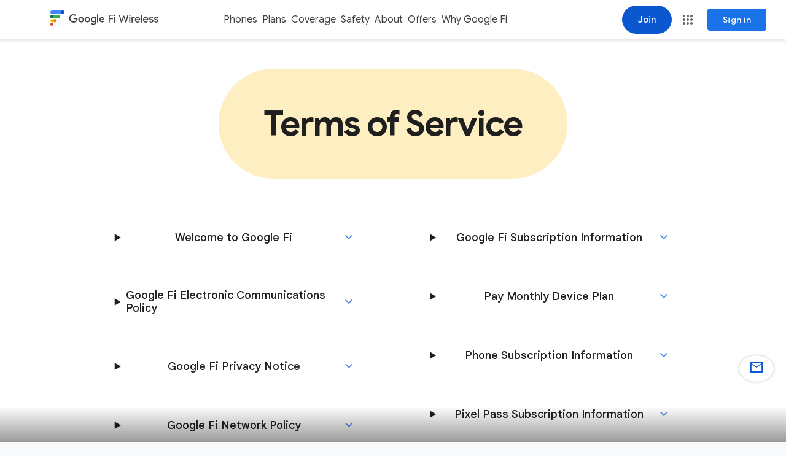

--- FILE ---
content_type: text/html; charset=utf-8
request_url: https://fi.google.com/about/tos?rc=JC013Y&utm_source=referral_widget_account&utm_campaign=link&utm_medium=embedded_promo
body_size: 58712
content:
<!DOCTYPE html><html lang="en"><head><script nonce="GewC3_snFj4i35ynBeLC0g">window['ppConfig'] = {productName: '29cd73353f44c07ff26497e83532b22a', deleteIsEnforced:  false , sealIsEnforced:  false , heartbeatRate:  0.5 , periodicReportingRateMillis:  60000.0 , disableAllReporting:  false };(function(){'use strict';function k(a){var b=0;return function(){return b<a.length?{done:!1,value:a[b++]}:{done:!0}}}function l(a){var b=typeof Symbol!="undefined"&&Symbol.iterator&&a[Symbol.iterator];if(b)return b.call(a);if(typeof a.length=="number")return{next:k(a)};throw Error(String(a)+" is not an iterable or ArrayLike");}var m=typeof Object.defineProperties=="function"?Object.defineProperty:function(a,b,c){if(a==Array.prototype||a==Object.prototype)return a;a[b]=c.value;return a};
function n(a){a=["object"==typeof globalThis&&globalThis,a,"object"==typeof window&&window,"object"==typeof self&&self,"object"==typeof global&&global];for(var b=0;b<a.length;++b){var c=a[b];if(c&&c.Math==Math)return c}throw Error("Cannot find global object");}var p=n(this);function q(a,b){if(b)a:{var c=p;a=a.split(".");for(var d=0;d<a.length-1;d++){var e=a[d];if(!(e in c))break a;c=c[e]}a=a[a.length-1];d=c[a];b=b(d);b!=d&&b!=null&&m(c,a,{configurable:!0,writable:!0,value:b})}}
q("Object.is",function(a){return a?a:function(b,c){return b===c?b!==0||1/b===1/c:b!==b&&c!==c}});q("Array.prototype.includes",function(a){return a?a:function(b,c){var d=this;d instanceof String&&(d=String(d));var e=d.length;c=c||0;for(c<0&&(c=Math.max(c+e,0));c<e;c++){var f=d[c];if(f===b||Object.is(f,b))return!0}return!1}});
q("String.prototype.includes",function(a){return a?a:function(b,c){if(this==null)throw new TypeError("The 'this' value for String.prototype.includes must not be null or undefined");if(b instanceof RegExp)throw new TypeError("First argument to String.prototype.includes must not be a regular expression");return this.indexOf(b,c||0)!==-1}});function r(a,b,c){a("https://csp.withgoogle.com/csp/proto/"+encodeURIComponent(b),JSON.stringify(c))}function t(){var a;if((a=window.ppConfig)==null?0:a.disableAllReporting)return function(){};var b,c,d,e;return(e=(b=window)==null?void 0:(c=b.navigator)==null?void 0:(d=c.sendBeacon)==null?void 0:d.bind(navigator))!=null?e:u}function u(a,b){var c=new XMLHttpRequest;c.open("POST",a);c.send(b)}
function v(){var a=(w=Object.prototype)==null?void 0:w.__lookupGetter__("__proto__"),b=x,c=y;return function(){var d=a.call(this),e,f,g,h;r(c,b,{type:"ACCESS_GET",origin:(f=window.location.origin)!=null?f:"unknown",report:{className:(g=d==null?void 0:(e=d.constructor)==null?void 0:e.name)!=null?g:"unknown",stackTrace:(h=Error().stack)!=null?h:"unknown"}});return d}}
function z(){var a=(A=Object.prototype)==null?void 0:A.__lookupSetter__("__proto__"),b=x,c=y;return function(d){d=a.call(this,d);var e,f,g,h;r(c,b,{type:"ACCESS_SET",origin:(f=window.location.origin)!=null?f:"unknown",report:{className:(g=d==null?void 0:(e=d.constructor)==null?void 0:e.name)!=null?g:"unknown",stackTrace:(h=Error().stack)!=null?h:"unknown"}});return d}}function B(a,b){C(a.productName,b);setInterval(function(){C(a.productName,b)},a.periodicReportingRateMillis)}
var D="constructor __defineGetter__ __defineSetter__ hasOwnProperty __lookupGetter__ __lookupSetter__ isPrototypeOf propertyIsEnumerable toString valueOf __proto__ toLocaleString x_ngfn_x".split(" "),E=D.concat,F=navigator.userAgent.match(/Firefox\/([0-9]+)\./),G=(!F||F.length<2?0:Number(F[1])<75)?["toSource"]:[],H;if(G instanceof Array)H=G;else{for(var I=l(G),J,K=[];!(J=I.next()).done;)K.push(J.value);H=K}var L=E.call(D,H),M=[];
function C(a,b){for(var c=[],d=l(Object.getOwnPropertyNames(Object.prototype)),e=d.next();!e.done;e=d.next())e=e.value,L.includes(e)||M.includes(e)||c.push(e);e=Object.prototype;d=[];for(var f=0;f<c.length;f++){var g=c[f];d[f]={name:g,descriptor:Object.getOwnPropertyDescriptor(Object.prototype,g),type:typeof e[g]}}if(d.length!==0){c=l(d);for(e=c.next();!e.done;e=c.next())M.push(e.value.name);var h;r(b,a,{type:"SEAL",origin:(h=window.location.origin)!=null?h:"unknown",report:{blockers:d}})}};var N=Math.random(),O=t(),P=window.ppConfig;P&&(P.disableAllReporting||P.deleteIsEnforced&&P.sealIsEnforced||N<P.heartbeatRate&&r(O,P.productName,{origin:window.location.origin,type:"HEARTBEAT"}));var y=t(),Q=window.ppConfig;if(Q)if(Q.deleteIsEnforced)delete Object.prototype.__proto__;else if(!Q.disableAllReporting){var x=Q.productName;try{var w,A;Object.defineProperty(Object.prototype,"__proto__",{enumerable:!1,get:v(),set:z()})}catch(a){}}
(function(){var a=t(),b=window.ppConfig;b&&(b.sealIsEnforced?Object.seal(Object.prototype):b.disableAllReporting||(document.readyState!=="loading"?B(b,a):document.addEventListener("DOMContentLoaded",function(){B(b,a)})))})();}).call(this);
</script><meta charset="utf-8"/><title>Terms of Service - Google Fi Wireless</title><link rel="shortcut icon" href="https://lh3.googleusercontent.com/RYojZjBK4yAgOzuDEXTdJcq-_K51Wv9xYlOYgUFtGZVAd1JZ4n8e5a75LfLnYiq_ucA-1n3Dk6Cf_a4M0NAr7Epso6dhFOUGgBgwftC2s3SppXRLogvWpj3M2aikYg3kwon3Zg"><meta name="description" content="Review the Google Fi terms of service today. If you sign up or use our products, you are agreeing to our terms of service."/><meta name="viewport" content="width=device-width, initial-scale=1.0"/><meta name="og:site_name" content="Google Fi Wireless"/><meta name="og:type" content="website"/><meta name="og:url" content="https://fi.google.com/about/tos"/><meta name="og:title" content="Terms of Service - Google Fi Wireless"/><meta name="og:description" content="Review the Google Fi terms of service today. If you sign up or use our products, you are agreeing to our terms of service."/><meta name="twitter:card" content="summary"/><meta name="twitter:title" content="Terms of Service - Google Fi Wireless"/><meta name="twitter:description" content="Review the Google Fi terms of service today. If you sign up or use our products, you are agreeing to our terms of service."/><link rel="canonical" href="https://fi.google.com/about/tos?rc=JC013Y&amp;utm_source=referral_widget_account&amp;utm_campaign=link&amp;utm_medium=embedded_promo"/><script src="https://www.gstatic.com/fi/marketing/src_marketing_components.hVlMzZA_XSttOYFtweCpaV6KqtCUTcIBVy_S5Dohp6c.js" nonce="GewC3_snFj4i35ynBeLC0g"></script><link rel="stylesheet" href="https://www.gstatic.com/_/fi/_/ss/k=fi.page.CFhrFSvjI7k.L.W.O/am=ACAY/d=1/rs=ALKHguFCwbaxW0hSdD4EHDSoikZx-bHjFA/m=onDIjb" nonce="jmMe3dK-Tw2FxghbyoCg4g"/><link rel="stylesheet" href="https://www.gstatic.com/fi/marketing/src_scss_main.zZoJkIVvxTdQCawPbhFpiG3LzgZYJPJ-YmGd93Ukr_w.goog.css" nonce="jmMe3dK-Tw2FxghbyoCg4g"/><link rel="preconnect" href="https://fonts.gstatic.com"/><link rel="preconnect" href="https://lh3.googleusercontent.com"/><link rel="stylesheet" href="https://fonts.googleapis.com/css2?family=Material+Symbols+Sharp:opsz,wght,FILL,GRAD@48,300..400,0,0&family=Material+Symbols+Rounded:opsz,wght,FILL,GRAD@24,300..400,0,0&family=Google+Symbols:opsz,wght,FILL,GRAD@24,300..400,0,0" nonce="jmMe3dK-Tw2FxghbyoCg4g"/><link rel="stylesheet" href="https://fonts.googleapis.com/css2?family=Google+Sans:wght@400;500;700&family=Roboto:wght@400;500;700&family=Google+Sans+Text:wght@400;500;700&display=swap" nonce="jmMe3dK-Tw2FxghbyoCg4g"/><script nonce="GewC3_snFj4i35ynBeLC0g">dataLayer = [{'gtm.whitelist': ['google', 'flc'], 'gtm.blacklist': ['customScripts']},{'ga4': true,},{"experimentIds":"|11000313|11016443|11016538|11016540|11016850|"}];</script><script src="https://www.google-analytics.com/plugins/ua/ec.js" async nonce="GewC3_snFj4i35ynBeLC0g"></script><script nonce="GewC3_snFj4i35ynBeLC0g">initialData = {"accountNeedsSignup":true,"cartItemCount":0,"oneGoogleBarParts":"[[0,60,[3700325,116221152]],[[null,null,null,null,null,\";this.gbar_\\u003d{CONFIG:[[[0,\\\"www.gstatic.com\\\",\\\"og.qtm.en_US.Ih1AtrY7PQI.2019.O\\\",\\\"com\\\",\\\"en\\\",\\\"170\\\",0,[4,2,\\\"\\\",\\\"\\\",\\\"\\\",\\\"857966934\\\",\\\"0\\\"],null,\\\"d_tyab_QJIKH-LYP2ojiuQM\\\",null,0,\\\"og.qtm.xaa9DoYHOfE.L.W.O\\\",\\\"AA2YrTvSVfhQDtuoxvJGapfm71hG_jFqJg\\\",\\\"AA2YrTuU828GVrKPauzuvxVHkdTZvT50Zw\\\",\\\"\\\",2,1,200,\\\"USA\\\",null,null,\\\"170\\\",\\\"170\\\",1,null,null,82819326,null,0,0],null,[1,0.1000000014901161,2,1],null,[0,0,0,null,\\\"\\\",\\\"\\\",\\\"\\\",\\\"\\\",0,0,null,\\\"\\\"],[0,0,\\\"\\\",1,0,0,0,0,0,0,null,0,0,null,0,0,null,null,0,0,0,\\\"\\\",\\\"\\\",\\\"\\\",\\\"\\\",\\\"\\\",\\\"\\\",null,0,0,0,0,0,null,null,null,\\\"rgba(32,33,36,1)\\\",\\\"rgba(255,255,255,1)\\\",0,0,1,null,null,null,0],null,null,[\\\"1\\\",\\\"gci_91f30755d6a6b787dcc2a4062e6e9824.js\\\",\\\"googleapis.client:gapi.iframes\\\",\\\"\\\",\\\"en\\\"],null,null,null,null,[\\\"m;/_/scs/abc-static/_/js/k\\u003dgapi.gapi.en.AKdz2vhcyW0.O/d\\u003d1/rs\\u003dAHpOoo_GPfyZPmTuYcbMXzJr0yr8Akk4Tw/m\\u003d__features__\\\",\\\"https://apis.google.com\\\",\\\"\\\",\\\"\\\",\\\"\\\",\\\"\\\",null,1,\\\"es_plusone_gc_20260107.0_p0\\\",\\\"en\\\",null,0],[0.009999999776482582,\\\"com\\\",\\\"170\\\",[null,\\\"\\\",\\\"0\\\",null,1,5184000,null,null,\\\"\\\",null,null,null,null,null,0,null,0,null,1,0,0,0,null,null,0,0,null,0,0,0,0,0],null,null,null,0],[1,null,null,40400,170,\\\"USA\\\",\\\"en\\\",\\\"857966934.0\\\",8,null,0,0,null,null,null,null,\\\"116221149,116221152\\\",null,null,null,\\\"d_tyab_QJIKH-LYP2ojiuQM\\\",0,0,0,null,2,5,\\\"nn\\\",201,0,0,null,null,1,82819326,0,0],[[null,null,null,\\\"https://www.gstatic.com/og/_/js/k\\u003dog.qtm.en_US.Ih1AtrY7PQI.2019.O/rt\\u003dj/m\\u003dqabr,q_dnp,qcwid,qapid,qads,q_dg/exm\\u003dqaaw,qadd,qaid,qein,qhaw,qhba,qhbr,qhch,qhga,qhid,qhin/d\\u003d1/ed\\u003d1/rs\\u003dAA2YrTvSVfhQDtuoxvJGapfm71hG_jFqJg\\\"],[null,null,null,\\\"https://www.gstatic.com/og/_/ss/k\\u003dog.qtm.xaa9DoYHOfE.L.W.O/m\\u003dqcwid/excm\\u003dqaaw,qadd,qaid,qein,qhaw,qhba,qhbr,qhch,qhga,qhid,qhin/d\\u003d1/ed\\u003d1/ct\\u003dzgms/rs\\u003dAA2YrTuU828GVrKPauzuvxVHkdTZvT50Zw\\\"]],null,null,null,[[[null,null,[null,null,null,\\\"https://ogs.google.com/widget/app/so?awwd\\u003d1\\\\u0026scv\\u003d1\\\\u0026dpi\\u003d82819326\\\"],0,470,370,57,4,1,0,0,63,64,8000,\\\"https://www.google.com/intl/en/about/products\\\",67,1,69,null,1,70,\\\"Can\u0027t seem to load the app launcher right now. Try again or go to the %1$sGoogle Products%2$s page.\\\",3,0,0,74,0,null,null,null,null,null,null,null,\\\"/widget/app/so\\\",null,null,null,null,null,null,null,0,null,null,null,null,null,null,null,null,null,null,0,null,144,null,null,3,0,0,0,0,\\\"(opens a new tab)\\\",null,1],[null,null,[null,null,null,\\\"https://ogs.google.com/widget/callout?dc\\u003d1\\\"],null,280,420,70,25,0,null,0,null,null,8000,null,71,4,null,null,null,null,null,null,null,null,76,null,null,null,107,108,109,\\\"\\\",null,null,null,null,null,null,null,null,null,null,null,null,null,null,null,null,null,null,null,null,0]],null,null,\\\"170\\\",\\\"170\\\",1,0,null,\\\"en\\\",0,null,0,0,0,[null,\\\"\\\",null,null,null,0,null,0,0,\\\"\\\",\\\"\\\",\\\"\\\",\\\"https://ogads-pa.clients6.google.com\\\",0,0,0,\\\"\\\",\\\"\\\",0,0,null,86400,null,0,null,null,0,null,0,0,\\\"8559284470\\\",3,0,0,0],0,null,null,null,0,0,\\\"\\\",0]]],};this.gbar_\\u003dthis.gbar_||{};(function(_){var window\\u003dthis;\\ntry{\\n_._F_toggles_initialize\\u003dfunction(a){(typeof globalThis!\\u003d\\u003d\\\"undefined\\\"?globalThis:typeof self!\\u003d\\u003d\\\"undefined\\\"?self:this)._F_toggles_gbar_\\u003da||[]};(0,_._F_toggles_initialize)([]);\\n/*\\n\\n Copyright The Closure Library Authors.\\n SPDX-License-Identifier: Apache-2.0\\n*/\\nvar ja,pa,qa,ua,wa,xa,Fa,Ga,Za,bb,db,ib,eb,kb,qb,Db,Eb,Fb,Gb;_.aa\\u003dfunction(a,b){if(Error.captureStackTrace)Error.captureStackTrace(this,_.aa);else{const c\\u003dError().stack;c\\u0026\\u0026(this.stack\\u003dc)}a\\u0026\\u0026(this.message\\u003dString(a));b!\\u003d\\u003dvoid 0\\u0026\\u0026(this.cause\\u003db)};_.ba\\u003dfunction(a){a.Ck\\u003d!0;return a};_.ia\\u003dfunction(a){var b\\u003da;if(da(b)){if(!/^\\\\s*(?:-?[1-9]\\\\d*|0)?\\\\s*$/.test(b))throw Error(String(b));}else if(ea(b)\\u0026\\u0026!Number.isSafeInteger(b))throw Error(String(b));return fa?BigInt(a):a\\u003dha(a)?a?\\\"1\\\":\\\"0\\\":da(a)?a.trim()||\\\"0\\\":String(a)};\\nja\\u003dfunction(a,b){if(a.length\\u003eb.length)return!1;if(a.length\\u003cb.length||a\\u003d\\u003d\\u003db)return!0;for(let c\\u003d0;c\\u003ca.length;c++){const d\\u003da[c],e\\u003db[c];if(d\\u003ee)return!1;if(d\\u003ce)return!0}};_.ka\\u003dfunction(a){_.t.setTimeout(()\\u003d\\u003e{throw a;},0)};_.ma\\u003dfunction(){return _.la().toLowerCase().indexOf(\\\"webkit\\\")!\\u003d-1};_.la\\u003dfunction(){var a\\u003d_.t.navigator;return a\\u0026\\u0026(a\\u003da.userAgent)?a:\\\"\\\"};pa\\u003dfunction(a){if(!na||!oa)return!1;for(let b\\u003d0;b\\u003coa.brands.length;b++){const {brand:c}\\u003doa.brands[b];if(c\\u0026\\u0026c.indexOf(a)!\\u003d-1)return!0}return!1};\\n_.u\\u003dfunction(a){return _.la().indexOf(a)!\\u003d-1};qa\\u003dfunction(){return na?!!oa\\u0026\\u0026oa.brands.length\\u003e0:!1};_.ra\\u003dfunction(){return qa()?!1:_.u(\\\"Opera\\\")};_.sa\\u003dfunction(){return qa()?!1:_.u(\\\"Trident\\\")||_.u(\\\"MSIE\\\")};_.ta\\u003dfunction(){return _.u(\\\"Firefox\\\")||_.u(\\\"FxiOS\\\")};_.va\\u003dfunction(){return _.u(\\\"Safari\\\")\\u0026\\u0026!(ua()||(qa()?0:_.u(\\\"Coast\\\"))||_.ra()||(qa()?0:_.u(\\\"Edge\\\"))||(qa()?pa(\\\"Microsoft Edge\\\"):_.u(\\\"Edg/\\\"))||(qa()?pa(\\\"Opera\\\"):_.u(\\\"OPR\\\"))||_.ta()||_.u(\\\"Silk\\\")||_.u(\\\"Android\\\"))};\\nua\\u003dfunction(){return qa()?pa(\\\"Chromium\\\"):(_.u(\\\"Chrome\\\")||_.u(\\\"CriOS\\\"))\\u0026\\u0026!(qa()?0:_.u(\\\"Edge\\\"))||_.u(\\\"Silk\\\")};wa\\u003dfunction(){return na?!!oa\\u0026\\u0026!!oa.platform:!1};xa\\u003dfunction(){return _.u(\\\"iPhone\\\")\\u0026\\u0026!_.u(\\\"iPod\\\")\\u0026\\u0026!_.u(\\\"iPad\\\")};_.ya\\u003dfunction(){return xa()||_.u(\\\"iPad\\\")||_.u(\\\"iPod\\\")};_.za\\u003dfunction(){return wa()?oa.platform\\u003d\\u003d\\u003d\\\"macOS\\\":_.u(\\\"Macintosh\\\")};_.Ba\\u003dfunction(a,b){return _.Aa(a,b)\\u003e\\u003d0};_.Ca\\u003dfunction(a,b\\u003d!1){return b\\u0026\\u0026Symbol.for\\u0026\\u0026a?Symbol.for(a):a!\\u003dnull?Symbol(a):Symbol()};\\n_.Ea\\u003dfunction(a,b){return b\\u003d\\u003d\\u003dvoid 0?a.j!\\u003d\\u003dDa\\u0026\\u0026!!(2\\u0026(a.ha[_.v]|0)):!!(2\\u0026b)\\u0026\\u0026a.j!\\u003d\\u003dDa};Fa\\u003dfunction(a){return a};Ga\\u003dfunction(a,b){a.__closure__error__context__984382||(a.__closure__error__context__984382\\u003d{});a.__closure__error__context__984382.severity\\u003db};_.Ha\\u003dfunction(a){a\\u003dError(a);Ga(a,\\\"warning\\\");return a};_.Ja\\u003dfunction(a,b){if(a!\\u003dnull){var c;var d\\u003d(c\\u003dIa)!\\u003dnull?c:Ia\\u003d{};c\\u003dd[a]||0;c\\u003e\\u003db||(d[a]\\u003dc+1,a\\u003dError(),Ga(a,\\\"incident\\\"),_.ka(a))}};\\n_.La\\u003dfunction(a){if(typeof a!\\u003d\\u003d\\\"boolean\\\")throw Error(\\\"k`\\\"+_.Ka(a)+\\\"`\\\"+a);return a};_.Ma\\u003dfunction(a){if(a\\u003d\\u003dnull||typeof a\\u003d\\u003d\\u003d\\\"boolean\\\")return a;if(typeof a\\u003d\\u003d\\u003d\\\"number\\\")return!!a};_.Oa\\u003dfunction(a){if(!(0,_.Na)(a))throw _.Ha(\\\"enum\\\");return a|0};_.Pa\\u003dfunction(a){if(typeof a!\\u003d\\u003d\\\"number\\\")throw _.Ha(\\\"int32\\\");if(!(0,_.Na)(a))throw _.Ha(\\\"int32\\\");return a|0};_.Qa\\u003dfunction(a){if(a!\\u003dnull\\u0026\\u0026typeof a!\\u003d\\u003d\\\"string\\\")throw Error();return a};_.Ra\\u003dfunction(a){return a\\u003d\\u003dnull||typeof a\\u003d\\u003d\\u003d\\\"string\\\"?a:void 0};\\n_.Ua\\u003dfunction(a,b,c){if(a!\\u003dnull\\u0026\\u0026a[_.Sa]\\u003d\\u003d\\u003d_.Ta)return a;if(Array.isArray(a)){var d\\u003da[_.v]|0;c\\u003dd|c\\u002632|c\\u00262;c!\\u003d\\u003dd\\u0026\\u0026(a[_.v]\\u003dc);return new b(a)}};_.Xa\\u003dfunction(a){const b\\u003d_.Va(_.Wa);return b?a[b]:void 0};Za\\u003dfunction(a,b){b\\u003c100||_.Ja(Ya,1)};\\nbb\\u003dfunction(a,b,c,d){const e\\u003dd!\\u003d\\u003dvoid 0;d\\u003d!!d;var f\\u003d_.Va(_.Wa),g;!e\\u0026\\u0026f\\u0026\\u0026(g\\u003da[f])\\u0026\\u0026g.Ad(Za);f\\u003d[];var h\\u003da.length;let k;g\\u003d4294967295;let l\\u003d!1;const m\\u003d!!(b\\u002664),p\\u003dm?b\\u0026128?0:-1:void 0;if(!(b\\u00261||(k\\u003dh\\u0026\\u0026a[h-1],k!\\u003dnull\\u0026\\u0026typeof k\\u003d\\u003d\\u003d\\\"object\\\"\\u0026\\u0026k.constructor\\u003d\\u003d\\u003dObject?(h--,g\\u003dh):k\\u003dvoid 0,!m||b\\u0026128||e))){l\\u003d!0;var r;g\\u003d((r\\u003d$a)!\\u003dnull?r:Fa)(g-p,p,a,k,void 0)+p}b\\u003dvoid 0;for(r\\u003d0;r\\u003ch;r++){let w\\u003da[r];if(w!\\u003dnull\\u0026\\u0026(w\\u003dc(w,d))!\\u003dnull)if(m\\u0026\\u0026r\\u003e\\u003dg){const E\\u003dr-p;var q\\u003dvoid 0;((q\\u003db)!\\u003dnull?q:b\\u003d{})[E]\\u003dw}else f[r]\\u003dw}if(k)for(let w in k){q\\u003d\\nk[w];if(q\\u003d\\u003dnull||(q\\u003dc(q,d))\\u003d\\u003dnull)continue;h\\u003d+w;let E;if(m\\u0026\\u0026!Number.isNaN(h)\\u0026\\u0026(E\\u003dh+p)\\u003cg)f[E]\\u003dq;else{let O;((O\\u003db)!\\u003dnull?O:b\\u003d{})[w]\\u003dq}}b\\u0026\\u0026(l?f.push(b):f[g]\\u003db);e\\u0026\\u0026_.Va(_.Wa)\\u0026\\u0026(a\\u003d_.Xa(a))\\u0026\\u0026\\\"function\\\"\\u003d\\u003dtypeof _.ab\\u0026\\u0026a instanceof _.ab\\u0026\\u0026(f[_.Wa]\\u003da.i());return f};\\ndb\\u003dfunction(a){switch(typeof a){case \\\"number\\\":return Number.isFinite(a)?a:\\\"\\\"+a;case \\\"bigint\\\":return(0,_.cb)(a)?Number(a):\\\"\\\"+a;case \\\"boolean\\\":return a?1:0;case \\\"object\\\":if(Array.isArray(a)){const b\\u003da[_.v]|0;return a.length\\u003d\\u003d\\u003d0\\u0026\\u0026b\\u00261?void 0:bb(a,b,db)}if(a!\\u003dnull\\u0026\\u0026a[_.Sa]\\u003d\\u003d\\u003d_.Ta)return eb(a);if(\\\"function\\\"\\u003d\\u003dtypeof _.fb\\u0026\\u0026a instanceof _.fb)return a.j();return}return a};ib\\u003dfunction(a,b){if(b){$a\\u003db\\u003d\\u003dnull||b\\u003d\\u003d\\u003dFa||b[gb]!\\u003d\\u003dhb?Fa:b;try{return eb(a)}finally{$a\\u003dvoid 0}}return eb(a)};\\neb\\u003dfunction(a){a\\u003da.ha;return bb(a,a[_.v]|0,db)};\\n_.lb\\u003dfunction(a,b,c,d\\u003d0){if(a\\u003d\\u003dnull){var e\\u003d32;c?(a\\u003d[c],e|\\u003d128):a\\u003d[];b\\u0026\\u0026(e\\u003de\\u0026-16760833|(b\\u00261023)\\u003c\\u003c14)}else{if(!Array.isArray(a))throw Error(\\\"l\\\");e\\u003da[_.v]|0;if(jb\\u0026\\u00261\\u0026e)throw Error(\\\"m\\\");2048\\u0026e\\u0026\\u0026!(2\\u0026e)\\u0026\\u0026kb();if(e\\u0026256)throw Error(\\\"n\\\");if(e\\u002664)return(e|d)!\\u003d\\u003de\\u0026\\u0026(a[_.v]\\u003de|d),a;if(c\\u0026\\u0026(e|\\u003d128,c!\\u003d\\u003da[0]))throw Error(\\\"o\\\");a:{c\\u003da;e|\\u003d64;var f\\u003dc.length;if(f){var g\\u003df-1;const k\\u003dc[g];if(k!\\u003dnull\\u0026\\u0026typeof k\\u003d\\u003d\\u003d\\\"object\\\"\\u0026\\u0026k.constructor\\u003d\\u003d\\u003dObject){b\\u003de\\u0026128?0:-1;g-\\u003db;if(g\\u003e\\u003d1024)throw Error(\\\"q\\\");for(var h in k)if(f\\u003d+h,f\\u003cg)c[f+\\nb]\\u003dk[h],delete k[h];else break;e\\u003de\\u0026-16760833|(g\\u00261023)\\u003c\\u003c14;break a}}if(b){h\\u003dMath.max(b,f-(e\\u0026128?0:-1));if(h\\u003e1024)throw Error(\\\"r\\\");e\\u003de\\u0026-16760833|(h\\u00261023)\\u003c\\u003c14}}}a[_.v]\\u003de|64|d;return a};kb\\u003dfunction(){if(jb)throw Error(\\\"p\\\");_.Ja(mb,5)};\\nqb\\u003dfunction(a,b){if(typeof a!\\u003d\\u003d\\\"object\\\")return a;if(Array.isArray(a)){var c\\u003da[_.v]|0;a.length\\u003d\\u003d\\u003d0\\u0026\\u0026c\\u00261?a\\u003dvoid 0:c\\u00262||(!b||4096\\u0026c||16\\u0026c?a\\u003d_.nb(a,c,!1,b\\u0026\\u0026!(c\\u002616)):(a[_.v]|\\u003d34,c\\u00264\\u0026\\u0026Object.freeze(a)));return a}if(a!\\u003dnull\\u0026\\u0026a[_.Sa]\\u003d\\u003d\\u003d_.Ta)return b\\u003da.ha,c\\u003db[_.v]|0,_.Ea(a,c)?a:_.ob(a,b,c)?_.pb(a,b):_.nb(b,c);if(\\\"function\\\"\\u003d\\u003dtypeof _.fb\\u0026\\u0026a instanceof _.fb)return a};_.pb\\u003dfunction(a,b,c){a\\u003dnew a.constructor(b);c\\u0026\\u0026(a.j\\u003dDa);a.o\\u003dDa;return a};\\n_.nb\\u003dfunction(a,b,c,d){d!\\u003dnull||(d\\u003d!!(34\\u0026b));a\\u003dbb(a,b,qb,d);d\\u003d32;c\\u0026\\u0026(d|\\u003d2);b\\u003db\\u002616769217|d;a[_.v]\\u003db;return a};_.rb\\u003dfunction(a){const b\\u003da.ha,c\\u003db[_.v]|0;return _.Ea(a,c)?_.ob(a,b,c)?_.pb(a,b,!0):new a.constructor(_.nb(b,c,!1)):a};_.sb\\u003dfunction(a){if(a.j!\\u003d\\u003dDa)return!1;var b\\u003da.ha;b\\u003d_.nb(b,b[_.v]|0);b[_.v]|\\u003d2048;a.ha\\u003db;a.j\\u003dvoid 0;a.o\\u003dvoid 0;return!0};_.tb\\u003dfunction(a){if(!_.sb(a)\\u0026\\u0026_.Ea(a,a.ha[_.v]|0))throw Error();};_.vb\\u003dfunction(a,b){b\\u003d\\u003d\\u003dvoid 0\\u0026\\u0026(b\\u003da[_.v]|0);b\\u002632\\u0026\\u0026!(b\\u00264096)\\u0026\\u0026(a[_.v]\\u003db|4096)};\\n_.ob\\u003dfunction(a,b,c){return c\\u00262?!0:c\\u002632\\u0026\\u0026!(c\\u00264096)?(b[_.v]\\u003dc|2,a.j\\u003dDa,!0):!1};_.wb\\u003dfunction(a,b,c,d,e){const f\\u003dc+(e?0:-1);var g\\u003da.length-1;if(g\\u003e\\u003d1+(e?0:-1)\\u0026\\u0026f\\u003e\\u003dg){const h\\u003da[g];if(h!\\u003dnull\\u0026\\u0026typeof h\\u003d\\u003d\\u003d\\\"object\\\"\\u0026\\u0026h.constructor\\u003d\\u003d\\u003dObject)return h[c]\\u003dd,b}if(f\\u003c\\u003dg)return a[f]\\u003dd,b;if(d!\\u003d\\u003dvoid 0){let h;g\\u003d((h\\u003db)!\\u003dnull?h:b\\u003da[_.v]|0)\\u003e\\u003e14\\u00261023||536870912;c\\u003e\\u003dg?d!\\u003dnull\\u0026\\u0026(a[g+(e?0:-1)]\\u003d{[c]:d}):a[f]\\u003dd}return b};\\n_.yb\\u003dfunction(a,b,c,d,e){let f\\u003d!1;d\\u003d_.xb(a,d,e,g\\u003d\\u003e{const h\\u003d_.Ua(g,c,b);f\\u003dh!\\u003d\\u003dg\\u0026\\u0026h!\\u003dnull;return h});if(d!\\u003dnull)return f\\u0026\\u0026!_.Ea(d)\\u0026\\u0026_.vb(a,b),d};_.zb\\u003dfunction(){const a\\u003dclass{constructor(){throw Error();}};Object.setPrototypeOf(a,a.prototype);return a};_.Ab\\u003dfunction(a,b){return a!\\u003dnull?!!a:!!b};_.x\\u003dfunction(a,b){b\\u003d\\u003dvoid 0\\u0026\\u0026(b\\u003d\\\"\\\");return a!\\u003dnull?a:b};_.Bb\\u003dfunction(a,b,c){for(const d in a)b.call(c,a[d],d,a)};_.Cb\\u003dfunction(a){for(const b in a)return!1;return!0};Db\\u003dObject.defineProperty;\\nEb\\u003dfunction(a){a\\u003d[\\\"object\\\"\\u003d\\u003dtypeof globalThis\\u0026\\u0026globalThis,a,\\\"object\\\"\\u003d\\u003dtypeof window\\u0026\\u0026window,\\\"object\\\"\\u003d\\u003dtypeof self\\u0026\\u0026self,\\\"object\\\"\\u003d\\u003dtypeof global\\u0026\\u0026global];for(var b\\u003d0;b\\u003ca.length;++b){var c\\u003da[b];if(c\\u0026\\u0026c.Math\\u003d\\u003dMath)return c}throw Error(\\\"a\\\");};Fb\\u003dEb(this);Gb\\u003dfunction(a,b){if(b)a:{var c\\u003dFb;a\\u003da.split(\\\".\\\");for(var d\\u003d0;d\\u003ca.length-1;d++){var e\\u003da[d];if(!(e in c))break a;c\\u003dc[e]}a\\u003da[a.length-1];d\\u003dc[a];b\\u003db(d);b!\\u003dd\\u0026\\u0026b!\\u003dnull\\u0026\\u0026Db(c,a,{configurable:!0,writable:!0,value:b})}};Gb(\\\"globalThis\\\",function(a){return a||Fb});\\nGb(\\\"Symbol.dispose\\\",function(a){return a?a:Symbol(\\\"b\\\")});var Jb,Kb,Nb;_.Hb\\u003d_.Hb||{};_.t\\u003dthis||self;Jb\\u003dfunction(a,b){var c\\u003d_.Ib(\\\"WIZ_global_data.oxN3nb\\\");a\\u003dc\\u0026\\u0026c[a];return a!\\u003dnull?a:b};Kb\\u003d_.t._F_toggles_gbar_||[];_.Ib\\u003dfunction(a,b){a\\u003da.split(\\\".\\\");b\\u003db||_.t;for(var c\\u003d0;c\\u003ca.length;c++)if(b\\u003db[a[c]],b\\u003d\\u003dnull)return null;return b};_.Ka\\u003dfunction(a){var b\\u003dtypeof a;return b!\\u003d\\\"object\\\"?b:a?Array.isArray(a)?\\\"array\\\":b:\\\"null\\\"};_.Lb\\u003dfunction(a){var b\\u003dtypeof a;return b\\u003d\\u003d\\\"object\\\"\\u0026\\u0026a!\\u003dnull||b\\u003d\\u003d\\\"function\\\"};_.Mb\\u003d\\\"closure_uid_\\\"+(Math.random()*1E9\\u003e\\u003e\\u003e0);\\nNb\\u003dfunction(a,b,c){return a.call.apply(a.bind,arguments)};_.y\\u003dfunction(a,b,c){_.y\\u003dNb;return _.y.apply(null,arguments)};_.Ob\\u003dfunction(a,b){var c\\u003dArray.prototype.slice.call(arguments,1);return function(){var d\\u003dc.slice();d.push.apply(d,arguments);return a.apply(this,d)}};_.z\\u003dfunction(a,b){a\\u003da.split(\\\".\\\");for(var c\\u003d_.t,d;a.length\\u0026\\u0026(d\\u003da.shift());)a.length||b\\u003d\\u003d\\u003dvoid 0?c[d]\\u0026\\u0026c[d]!\\u003d\\u003dObject.prototype[d]?c\\u003dc[d]:c\\u003dc[d]\\u003d{}:c[d]\\u003db};_.Va\\u003dfunction(a){return a};\\n_.A\\u003dfunction(a,b){function c(){}c.prototype\\u003db.prototype;a.X\\u003db.prototype;a.prototype\\u003dnew c;a.prototype.constructor\\u003da;a.uk\\u003dfunction(d,e,f){for(var g\\u003dArray(arguments.length-2),h\\u003d2;h\\u003carguments.length;h++)g[h-2]\\u003darguments[h];return b.prototype[e].apply(d,g)}};_.A(_.aa,Error);_.aa.prototype.name\\u003d\\\"CustomError\\\";var Pb\\u003d!!(Kb[0]\\u003e\\u003e17\\u00261),Qb\\u003d!!(Kb[0]\\u00264096),Rb\\u003d!!(Kb[0]\\u003e\\u003e18\\u00261),Sb\\u003d!!(Kb[0]\\u0026256),Tb\\u003d!!(Kb[0]\\u002632),Ub\\u003d!!(Kb[0]\\u00261024);var Vb,na,jb;Vb\\u003dJb(1,!0);na\\u003dPb?Rb:Jb(610401301,!1);jb\\u003dPb?Qb||!Sb:Jb(748402147,!0);_.Wb\\u003dPb?Qb||!Tb:Jb(824648567,!0);_.Xb\\u003dPb?Qb||!Ub:Jb(824656860,Vb);_.Yb\\u003d_.ba(a\\u003d\\u003ea!\\u003d\\u003dnull\\u0026\\u0026a!\\u003d\\u003dvoid 0);var ea\\u003d_.ba(a\\u003d\\u003etypeof a\\u003d\\u003d\\u003d\\\"number\\\"),da\\u003d_.ba(a\\u003d\\u003etypeof a\\u003d\\u003d\\u003d\\\"string\\\"),ha\\u003d_.ba(a\\u003d\\u003etypeof a\\u003d\\u003d\\u003d\\\"boolean\\\");var fa\\u003dtypeof _.t.BigInt\\u003d\\u003d\\u003d\\\"function\\\"\\u0026\\u0026typeof _.t.BigInt(0)\\u003d\\u003d\\u003d\\\"bigint\\\";var ac,Zb,bc,$b;_.cb\\u003d_.ba(a\\u003d\\u003efa?a\\u003e\\u003dZb\\u0026\\u0026a\\u003c\\u003d$b:a[0]\\u003d\\u003d\\u003d\\\"-\\\"?ja(a,ac):ja(a,bc));ac\\u003dNumber.MIN_SAFE_INTEGER.toString();Zb\\u003dfa?BigInt(Number.MIN_SAFE_INTEGER):void 0;bc\\u003dNumber.MAX_SAFE_INTEGER.toString();$b\\u003dfa?BigInt(Number.MAX_SAFE_INTEGER):void 0;_.cc\\u003dtypeof TextDecoder!\\u003d\\u003d\\\"undefined\\\";_.dc\\u003dtypeof TextEncoder!\\u003d\\u003d\\\"undefined\\\";var oa,ec\\u003d_.t.navigator;oa\\u003dec?ec.userAgentData||null:null;_.Aa\\u003dfunction(a,b){return Array.prototype.indexOf.call(a,b,void 0)};_.fc\\u003dfunction(a,b,c){Array.prototype.forEach.call(a,b,c)};_.hc\\u003dfunction(a,b){return Array.prototype.some.call(a,b,void 0)};_.ic\\u003dfunction(a){_.ic[\\\" \\\"](a);return a};_.ic[\\\" \\\"]\\u003dfunction(){};var vc;_.jc\\u003d_.ra();_.kc\\u003d_.sa();_.lc\\u003d_.u(\\\"Edge\\\");_.mc\\u003d_.u(\\\"Gecko\\\")\\u0026\\u0026!(_.ma()\\u0026\\u0026!_.u(\\\"Edge\\\"))\\u0026\\u0026!(_.u(\\\"Trident\\\")||_.u(\\\"MSIE\\\"))\\u0026\\u0026!_.u(\\\"Edge\\\");_.nc\\u003d_.ma()\\u0026\\u0026!_.u(\\\"Edge\\\");_.oc\\u003d_.za();_.pc\\u003dwa()?oa.platform\\u003d\\u003d\\u003d\\\"Windows\\\":_.u(\\\"Windows\\\");_.qc\\u003dwa()?oa.platform\\u003d\\u003d\\u003d\\\"Android\\\":_.u(\\\"Android\\\");_.rc\\u003dxa();_.sc\\u003d_.u(\\\"iPad\\\");_.tc\\u003d_.u(\\\"iPod\\\");_.uc\\u003d_.ya();\\na:{let a\\u003d\\\"\\\";const b\\u003dfunction(){const c\\u003d_.la();if(_.mc)return/rv:([^\\\\);]+)(\\\\)|;)/.exec(c);if(_.lc)return/Edge\\\\/([\\\\d\\\\.]+)/.exec(c);if(_.kc)return/\\\\b(?:MSIE|rv)[: ]([^\\\\);]+)(\\\\)|;)/.exec(c);if(_.nc)return/WebKit\\\\/(\\\\S+)/.exec(c);if(_.jc)return/(?:Version)[ \\\\/]?(\\\\S+)/.exec(c)}();b\\u0026\\u0026(a\\u003db?b[1]:\\\"\\\");if(_.kc){var wc;const c\\u003d_.t.document;wc\\u003dc?c.documentMode:void 0;if(wc!\\u003dnull\\u0026\\u0026wc\\u003eparseFloat(a)){vc\\u003dString(wc);break a}}vc\\u003da}_.xc\\u003dvc;_.yc\\u003d_.ta();_.zc\\u003dxa()||_.u(\\\"iPod\\\");_.Ac\\u003d_.u(\\\"iPad\\\");_.Bc\\u003d_.u(\\\"Android\\\")\\u0026\\u0026!(ua()||_.ta()||_.ra()||_.u(\\\"Silk\\\"));_.Cc\\u003dua();_.Dc\\u003d_.va()\\u0026\\u0026!_.ya();var Ya,mb,gb;_.Wa\\u003d_.Ca();_.Ec\\u003d_.Ca();Ya\\u003d_.Ca();_.Fc\\u003d_.Ca();mb\\u003d_.Ca();_.Sa\\u003d_.Ca(\\\"m_m\\\",!0);gb\\u003d_.Ca();_.Gc\\u003d_.Ca();var Ic;_.v\\u003d_.Ca(\\\"jas\\\",!0);Ic\\u003d[];Ic[_.v]\\u003d7;_.Hc\\u003dObject.freeze(Ic);var Da;_.Ta\\u003d{};Da\\u003d{};_.Jc\\u003dObject.freeze({});var hb\\u003d{};var Ia\\u003dvoid 0;_.Kc\\u003dtypeof BigInt\\u003d\\u003d\\u003d\\\"function\\\"?BigInt.asIntN:void 0;_.Lc\\u003dNumber.isSafeInteger;_.Na\\u003dNumber.isFinite;_.Mc\\u003dMath.trunc;var $a;_.Nc\\u003d_.ia(0);_.Oc\\u003d{};_.Pc\\u003dfunction(a,b,c,d,e){b\\u003d_.xb(a.ha,b,c,e);if(b!\\u003d\\u003dnull||d\\u0026\\u0026a.o!\\u003d\\u003dDa)return b};_.xb\\u003dfunction(a,b,c,d){if(b\\u003d\\u003d\\u003d-1)return null;const e\\u003db+(c?0:-1),f\\u003da.length-1;let g,h;if(!(f\\u003c1+(c?0:-1))){if(e\\u003e\\u003df)if(g\\u003da[f],g!\\u003dnull\\u0026\\u0026typeof g\\u003d\\u003d\\u003d\\\"object\\\"\\u0026\\u0026g.constructor\\u003d\\u003d\\u003dObject)c\\u003dg[b],h\\u003d!0;else if(e\\u003d\\u003d\\u003df)c\\u003dg;else return;else c\\u003da[e];if(d\\u0026\\u0026c!\\u003dnull){d\\u003dd(c);if(d\\u003d\\u003dnull)return d;if(!Object.is(d,c))return h?g[b]\\u003dd:a[e]\\u003dd,d}return c}};_.Qc\\u003dfunction(a,b,c,d){_.tb(a);const e\\u003da.ha;_.wb(e,e[_.v]|0,b,c,d);return a};\\n_.B\\u003dfunction(a,b,c,d){let e\\u003da.ha,f\\u003de[_.v]|0;b\\u003d_.yb(e,f,b,c,d);if(b\\u003d\\u003dnull)return b;f\\u003de[_.v]|0;if(!_.Ea(a,f)){const g\\u003d_.rb(b);g!\\u003d\\u003db\\u0026\\u0026(_.sb(a)\\u0026\\u0026(e\\u003da.ha,f\\u003de[_.v]|0),b\\u003dg,f\\u003d_.wb(e,f,c,b,d),_.vb(e,f))}return b};_.C\\u003dfunction(a,b,c){c\\u003d\\u003dnull\\u0026\\u0026(c\\u003dvoid 0);_.Qc(a,b,c);c\\u0026\\u0026!_.Ea(c)\\u0026\\u0026_.vb(a.ha);return a};_.D\\u003dfunction(a,b,c\\u003d!1,d){let e;return(e\\u003d_.Ma(_.Pc(a,b,d)))!\\u003dnull?e:c};_.F\\u003dfunction(a,b,c\\u003d\\\"\\\",d){let e;return(e\\u003d_.Ra(_.Pc(a,b,d)))!\\u003dnull?e:c};_.G\\u003dfunction(a,b,c){return _.Ra(_.Pc(a,b,c,_.Oc))};\\n_.H\\u003dfunction(a,b,c,d){return _.Qc(a,b,c\\u003d\\u003dnull?c:_.La(c),d)};_.I\\u003dfunction(a,b,c){return _.Qc(a,b,c\\u003d\\u003dnull?c:_.Pa(c))};_.K\\u003dfunction(a,b,c,d){return _.Qc(a,b,_.Qa(c),d)};_.L\\u003dfunction(a,b,c,d){return _.Qc(a,b,c\\u003d\\u003dnull?c:_.Oa(c),d)};_.M\\u003dclass{constructor(a,b,c){this.ha\\u003d_.lb(a,b,c,2048)}toJSON(){return ib(this)}wa(a){return JSON.stringify(ib(this,a))}};_.M.prototype[_.Sa]\\u003d_.Ta;_.M.prototype.toString\\u003dfunction(){return this.ha.toString()};_.Sc\\u003d_.zb();_.Tc\\u003d_.zb();_.Uc\\u003d_.zb();_.Vc\\u003dSymbol();var Wc\\u003dclass extends _.M{constructor(a){super(a)}};_.Xc\\u003dclass extends _.M{constructor(a){super(a)}D(a){return _.I(this,3,a)}};_.Yc\\u003dclass extends _.M{constructor(a){super(a)}};_.N\\u003dfunction(){this.qa\\u003dthis.qa;this.Y\\u003dthis.Y};_.N.prototype.qa\\u003d!1;_.N.prototype.isDisposed\\u003dfunction(){return this.qa};_.N.prototype.dispose\\u003dfunction(){this.qa||(this.qa\\u003d!0,this.R())};_.N.prototype[Symbol.dispose]\\u003dfunction(){this.dispose()};_.N.prototype.R\\u003dfunction(){if(this.Y)for(;this.Y.length;)this.Y.shift()()};var Zc\\u003dclass extends _.N{constructor(){var a\\u003dwindow;super();this.o\\u003da;this.i\\u003d[];this.j\\u003d{}}resolve(a){let b\\u003dthis.o;a\\u003da.split(\\\".\\\");const c\\u003da.length;for(let d\\u003d0;d\\u003cc;++d)if(b[a[d]])b\\u003db[a[d]];else return null;return b instanceof Function?b:null}wb(){const a\\u003dthis.i.length,b\\u003dthis.i,c\\u003d[];for(let d\\u003d0;d\\u003ca;++d){const e\\u003db[d].i(),f\\u003dthis.resolve(e);if(f\\u0026\\u0026f!\\u003dthis.j[e])try{b[d].wb(f)}catch(g){}else c.push(b[d])}this.i\\u003dc.concat(b.slice(a))}};var ad\\u003dclass extends _.N{constructor(){var a\\u003d_.$c;super();this.o\\u003da;this.A\\u003dthis.i\\u003dnull;this.v\\u003d0;this.B\\u003d{};this.j\\u003d!1;a\\u003dwindow.navigator.userAgent;a.indexOf(\\\"MSIE\\\")\\u003e\\u003d0\\u0026\\u0026a.indexOf(\\\"Trident\\\")\\u003e\\u003d0\\u0026\\u0026(a\\u003d/\\\\b(?:MSIE|rv)[: ]([^\\\\);]+)(\\\\)|;)/.exec(a))\\u0026\\u0026a[1]\\u0026\\u0026parseFloat(a[1])\\u003c9\\u0026\\u0026(this.j\\u003d!0)}C(a,b){this.i\\u003db;this.A\\u003da;b.preventDefault?b.preventDefault():b.returnValue\\u003d!1}};_.bd\\u003dclass extends _.M{constructor(a){super(a)}};var cd\\u003dclass extends _.M{constructor(a){super(a)}};var fd;_.dd\\u003dfunction(a,b,c\\u003d98,d\\u003dnew _.Xc){if(a.i){const e\\u003dnew Wc;_.K(e,1,b.message);_.K(e,2,b.stack);_.I(e,3,b.lineNumber);_.L(e,5,1);_.C(d,40,e);a.i.log(c,d)}};fd\\u003dclass{constructor(){var a\\u003ded;this.i\\u003dnull;_.D(a,4,!0)}log(a,b,c\\u003dnew _.Xc){_.dd(this,a,98,c)}};var gd,hd;gd\\u003dfunction(a){if(a.o.length\\u003e0){var b\\u003da.i!\\u003d\\u003dvoid 0,c\\u003da.j!\\u003d\\u003dvoid 0;if(b||c){b\\u003db?a.v:a.A;c\\u003da.o;a.o\\u003d[];try{_.fc(c,b,a)}catch(d){console.error(d)}}}};_.id\\u003dclass{constructor(a){this.i\\u003da;this.j\\u003dvoid 0;this.o\\u003d[]}then(a,b,c){this.o.push(new hd(a,b,c));gd(this)}resolve(a){if(this.i!\\u003d\\u003dvoid 0||this.j!\\u003d\\u003dvoid 0)throw Error(\\\"v\\\");this.i\\u003da;gd(this)}reject(a){if(this.i!\\u003d\\u003dvoid 0||this.j!\\u003d\\u003dvoid 0)throw Error(\\\"v\\\");this.j\\u003da;gd(this)}v(a){a.j\\u0026\\u0026a.j.call(a.i,this.i)}A(a){a.o\\u0026\\u0026a.o.call(a.i,this.j)}};\\nhd\\u003dclass{constructor(a,b,c){this.j\\u003da;this.o\\u003db;this.i\\u003dc}};_.jd\\u003da\\u003d\\u003e{var b\\u003d\\\"uc\\\";if(a.uc\\u0026\\u0026a.hasOwnProperty(b))return a.uc;b\\u003dnew a;return a.uc\\u003db};_.P\\u003dclass{constructor(){this.v\\u003dnew _.id;this.i\\u003dnew _.id;this.D\\u003dnew _.id;this.B\\u003dnew _.id;this.C\\u003dnew _.id;this.A\\u003dnew _.id;this.o\\u003dnew _.id;this.j\\u003dnew _.id;this.F\\u003dnew _.id;this.G\\u003dnew _.id}K(){return this.v}qa(){return this.i}O(){return this.D}M(){return this.B}P(){return this.C}L(){return this.A}Y(){return this.o}J(){return this.j}N(){return this.F}static i(){return _.jd(_.P)}};var md;_.ld\\u003dfunction(){return _.B(_.kd,_.Yc,5)};md\\u003dclass extends _.M{constructor(a){super(a)}};var nd;window.gbar_\\u0026\\u0026window.gbar_.CONFIG?nd\\u003dwindow.gbar_.CONFIG[0]||{}:nd\\u003d[];_.kd\\u003dnew md(nd);var ed;ed\\u003d_.B(_.kd,cd,3)||new cd;_.$c\\u003dnew fd;_.z(\\\"gbar_._DumpException\\\",function(a){_.$c?_.$c.log(a):console.error(a)});_.od\\u003dnew ad;var qd;_.rd\\u003dfunction(a,b){var c\\u003d_.pd.i();if(a in c.i){if(c.i[a]!\\u003db)throw new qd;}else{c.i[a]\\u003db;const h\\u003dc.j[a];if(h)for(let k\\u003d0,l\\u003dh.length;k\\u003cl;k++){b\\u003dh[k];var d\\u003dc.i;delete b.i[a];if(_.Cb(b.i)){for(var e\\u003db.j.length,f\\u003dArray(e),g\\u003d0;g\\u003ce;g++)f[g]\\u003dd[b.j[g]];b.o.apply(b.v,f)}}delete c.j[a]}};_.pd\\u003dclass{constructor(){this.i\\u003d{};this.j\\u003d{}}static i(){return _.jd(_.pd)}};_.sd\\u003dclass extends _.aa{constructor(){super()}};qd\\u003dclass extends _.sd{};_.z(\\\"gbar.A\\\",_.id);_.id.prototype.aa\\u003d_.id.prototype.then;_.z(\\\"gbar.B\\\",_.P);_.P.prototype.ba\\u003d_.P.prototype.qa;_.P.prototype.bb\\u003d_.P.prototype.O;_.P.prototype.bd\\u003d_.P.prototype.P;_.P.prototype.bf\\u003d_.P.prototype.K;_.P.prototype.bg\\u003d_.P.prototype.M;_.P.prototype.bh\\u003d_.P.prototype.L;_.P.prototype.bj\\u003d_.P.prototype.Y;_.P.prototype.bk\\u003d_.P.prototype.J;_.P.prototype.bl\\u003d_.P.prototype.N;_.z(\\\"gbar.a\\\",_.P.i());window.gbar\\u0026\\u0026window.gbar.ap\\u0026\\u0026window.gbar.ap(window.gbar.a);var td\\u003dnew Zc;_.rd(\\\"api\\\",td);\\nvar ud\\u003d_.ld()||new _.Yc,vd\\u003dwindow,wd\\u003d_.x(_.G(ud,8));vd.__PVT\\u003dwd;_.rd(\\\"eq\\\",_.od);\\n}catch(e){_._DumpException(e)}\\ntry{\\n_.xd\\u003dclass extends _.M{constructor(a){super(a)}};\\n}catch(e){_._DumpException(e)}\\ntry{\\nvar yd\\u003dclass extends _.M{constructor(a){super(a)}};var zd\\u003dclass extends _.N{constructor(){super();this.j\\u003d[];this.i\\u003d[]}o(a,b){this.j.push({features:a,options:b!\\u003dnull?b:null})}init(a,b,c){window.gapi\\u003d{};const d\\u003dwindow.___jsl\\u003d{};d.h\\u003d_.x(_.G(a,1));_.Ma(_.Pc(a,12))!\\u003dnull\\u0026\\u0026(d.dpo\\u003d_.Ab(_.D(a,12)));d.ms\\u003d_.x(_.G(a,2));d.m\\u003d_.x(_.G(a,3));d.l\\u003d[];_.F(b,1)\\u0026\\u0026(a\\u003d_.G(b,3))\\u0026\\u0026this.i.push(a);_.F(c,1)\\u0026\\u0026(c\\u003d_.G(c,2))\\u0026\\u0026this.i.push(c);_.z(\\\"gapi.load\\\",(0,_.y)(this.o,this));return this}};var Ad\\u003d_.B(_.kd,_.bd,14);if(Ad){var Bd\\u003d_.B(_.kd,_.xd,9)||new _.xd,Dd\\u003dnew yd,Ed\\u003dnew zd;Ed.init(Ad,Bd,Dd);_.rd(\\\"gs\\\",Ed)};\\n}catch(e){_._DumpException(e)}\\n})(this.gbar_);\\n// Google Inc.\\n\"],[null,null,null,null,null,null,\".gb_yb{font:13px/27px Roboto,Arial,sans-serif;z-index:986}@-webkit-keyframes gb__a{0%{opacity:0}50%{opacity:1}}@keyframes gb__a{0%{opacity:0}50%{opacity:1}}a.gb_Ra{border:none;color:#4285f4;cursor:default;font-weight:bold;outline:none;position:relative;text-align:center;text-decoration:none;text-transform:uppercase;white-space:nowrap;-webkit-user-select:none;user-select:none}a.gb_Ra:hover::after,a.gb_Ra:focus::after{background-color:rgba(0,0,0,.12);content:\\\"\\\";height:100%;left:0;position:absolute;top:0;width:100%}a.gb_Ra:hover,a.gb_Ra:focus{text-decoration:none}a.gb_Ra:active{background-color:rgba(153,153,153,.4);text-decoration:none}a.gb_Sa{background-color:#4285f4;color:#fff}a.gb_Sa:active{background-color:#0043b2}.gb_Ta{box-shadow:0 1px 1px rgba(0,0,0,.16)}.gb_Ra,.gb_Sa,.gb_Ua,.gb_Va{display:inline-block;line-height:28px;padding:0 12px;border-radius:2px}.gb_Ua,.gb_Va{background:#f8f8f8;border:1px solid #c6c6c6}.gb_Ua,#gb a.gb_Ua.gb_Ua,.gb_Va,#gb a.gb_Va{color:#666;cursor:default;text-decoration:none}.gb_Va{border:1px solid #4285f4;font-weight:bold;outline:none;background:-webkit-gradient(linear,left top,left bottom,from(#4387fd),to(#4683ea));background:-webkit-linear-gradient(top,#4387fd,#4683ea);background:linear-gradient(to bottom,#4387fd,#4683ea)}#gb a.gb_Va{color:#fff}.gb_Va:hover{box-shadow:0 1px 0 rgba(0,0,0,.15)}.gb_Va:active{box-shadow:inset 0 2px 0 rgba(0,0,0,.15);background:-webkit-gradient(linear,left top,left bottom,from(#3c7ae4),to(#3f76d3));background:-webkit-linear-gradient(top,#3c7ae4,#3f76d3);background:linear-gradient(to bottom,#3c7ae4,#3f76d3)}#gb .gb_Wa{background:#ffffff;border:1px solid #dadce0;color:#1a73e8;display:inline-block;text-decoration:none}#gb .gb_Wa:hover{background:#f8fbff;border-color:#dadce0;color:#174ea6}#gb .gb_Wa:focus{background:#f4f8ff;color:#174ea6;outline:1px solid #174ea6}#gb .gb_Wa:active,#gb .gb_Wa:focus:active{background:#ecf3fe;color:#174ea6}#gb .gb_Wa.gb_H{background:transparent;border:1px solid #5f6368;color:#8ab4f8;text-decoration:none}#gb .gb_Wa.gb_H:hover{background:rgba(255,255,255,.04);color:#e8eaed}#gb .gb_Wa.gb_H:focus{background:rgba(232,234,237,.12);color:#e8eaed;outline:1px solid #e8eaed}#gb .gb_Wa.gb_H:active,#gb .gb_Wa.gb_H:focus:active{background:rgba(232,234,237,.1);color:#e8eaed}.gb_vd{display:inline-block;padding:4px 4px 4px 4px;vertical-align:middle}.gb_wd .gb_R{bottom:-3px;right:-5px}.gb_vd:first-child,#gbsfw:first-child+.gb_vd{padding-left:0}.gb_D{position:relative}.gb_B{display:inline-block;outline:none;vertical-align:middle;border-radius:2px;box-sizing:border-box;height:40px;width:40px}.gb_B,#gb#gb a.gb_B{cursor:pointer;text-decoration:none}.gb_B,a.gb_B{color:#000}.gb_xd,.gb_yd{border-color:transparent;border-bottom-color:#fff;border-style:dashed dashed solid;border-width:0 8.5px 8.5px;display:none;position:absolute;left:6.5px;top:37px;z-index:1;height:0;width:0;-webkit-animation:gb__a .2s;animation:gb__a .2s}.gb_yd{border-bottom-color:#ccc;border-bottom-color:rgba(0,0,0,.2);top:32px}x:-o-prefocus,div.gb_yd{border-bottom-color:#ccc}.gb_ma{background:#fff;border:1px solid #ccc;border-color:rgba(0,0,0,.2);color:#000;box-shadow:0 2px 10px rgba(0,0,0,.2);display:none;outline:none;overflow:hidden;position:absolute;right:8px;top:62px;-webkit-animation:gb__a .2s;animation:gb__a .2s;border-radius:2px;-webkit-user-select:text;user-select:text}.gb_vd.gb_5a .gb_xd,.gb_vd.gb_5a .gb_yd,.gb_vd.gb_5a .gb_ma,.gb_5a.gb_ma{display:block}.gb_vd.gb_5a.gb_zd .gb_xd,.gb_vd.gb_5a.gb_zd .gb_yd{display:none}.gb_Ad{position:absolute;right:8px;top:62px;z-index:-1}.gb_pb .gb_xd,.gb_pb .gb_yd,.gb_pb .gb_ma{margin-top:-10px}.gb_vd:first-child,#gbsfw:first-child+.gb_vd{padding-left:4px}.gb_Ha.gb_Bd .gb_vd:first-child{padding-left:0}.gb_Cd{position:relative}.gb_id .gb_Cd,.gb_Dd .gb_Cd{float:right}.gb_B{padding:8px;cursor:pointer}.gb_B::after{content:\\\"\\\";position:absolute;top:-4px;bottom:-4px;left:-4px;right:-4px}.gb_Ha .gb_Ed:not(.gb_Ra):focus img{background-color:rgba(0,0,0,.2);outline:none;border-radius:50%}.gb_Fd button svg,.gb_B{border-radius:50%}.gb_Fd button:focus:not(:focus-visible) svg,.gb_Fd button:hover svg,.gb_Fd button:active svg,.gb_B:focus:not(:focus-visible),.gb_B:hover,.gb_B:active,.gb_B[aria-expanded\\u003dtrue]{outline:none}.gb_2c .gb_Fd.gb_Hd button:focus-visible svg,.gb_Fd button:focus-visible svg,.gb_B:focus-visible{outline:1px solid #202124}.gb_2c .gb_Fd button:focus-visible svg,.gb_2c .gb_B:focus-visible{outline:1px solid #f1f3f4}@media (forced-colors:active){.gb_2c .gb_Fd.gb_Hd button:focus-visible svg,.gb_Fd button:focus-visible svg,.gb_2c .gb_Fd button:focus-visible svg{outline:1px solid currentcolor}}.gb_2c .gb_Fd.gb_Hd button:focus svg,.gb_2c .gb_Fd.gb_Hd button:focus:hover svg,.gb_Fd button:focus svg,.gb_Fd button:focus:hover svg,.gb_B:focus,.gb_B:focus:hover{background-color:rgba(60,64,67,.1)}.gb_2c .gb_Fd.gb_Hd button:active svg,.gb_Fd button:active svg,.gb_B:active{background-color:rgba(60,64,67,.12)}.gb_2c .gb_Fd.gb_Hd button:hover svg,.gb_Fd button:hover svg,.gb_B:hover{background-color:rgba(60,64,67,.08)}.gb_Xa .gb_B.gb_0a:hover{background-color:transparent}.gb_B[aria-expanded\\u003dtrue],.gb_B:hover[aria-expanded\\u003dtrue]{background-color:rgba(95,99,104,.24)}.gb_B[aria-expanded\\u003dtrue] .gb_F{fill:#5f6368;opacity:1}.gb_2c .gb_Fd button:hover svg,.gb_2c .gb_B:hover{background-color:rgba(232,234,237,.08)}.gb_2c .gb_Fd button:focus svg,.gb_2c .gb_Fd button:focus:hover svg,.gb_2c .gb_B:focus,.gb_2c .gb_B:focus:hover{background-color:rgba(232,234,237,.1)}.gb_2c .gb_Fd button:active svg,.gb_2c .gb_B:active{background-color:rgba(232,234,237,.12)}.gb_2c .gb_B[aria-expanded\\u003dtrue],.gb_2c .gb_B:hover[aria-expanded\\u003dtrue]{background-color:rgba(255,255,255,.12)}.gb_2c .gb_B[aria-expanded\\u003dtrue] .gb_F{fill:#ffffff;opacity:1}.gb_vd{padding:4px}.gb_Ha.gb_Bd .gb_vd{padding:4px 2px}.gb_Ha.gb_Bd .gb_z.gb_vd{padding-left:6px}.gb_ma{z-index:991;line-height:normal}.gb_ma.gb_Id{left:0;right:auto}@media (max-width:350px){.gb_ma.gb_Id{left:0}}.gb_Jd .gb_ma{top:56px}.gb_S{display:none!important}.gb_jb{visibility:hidden}.gb_J .gb_B{background-position:-64px -29px;opacity:.55}.gb_la .gb_J .gb_B{background-position:-64px -29px}.gb_2 .gb_J .gb_B{background-position:-29px -29px;opacity:1}.gb_J .gb_B,.gb_J .gb_B:hover,.gb_J .gb_B:focus{opacity:1}.gb_L{display:none}@media screen and (max-width:319px){.gb_Kd:not(.gb_Ld) .gb_J{display:none;visibility:hidden}}.gb_R{display:none}.gb_pd{font-family:Google Sans,Roboto,Helvetica,Arial,sans-serif;font-size:20px;font-weight:400;letter-spacing:.25px;line-height:48px;margin-bottom:2px;opacity:1;overflow:hidden;padding-left:16px;position:relative;text-overflow:ellipsis;vertical-align:middle;top:2px;white-space:nowrap;-webkit-box-flex:1;-webkit-flex:1 1 auto;flex:1 1 auto}.gb_pd.gb_qd{color:#3c4043}.gb_Ha.gb_9a .gb_pd{margin-bottom:0}.gb_rd.gb_sd .gb_pd{padding-left:4px}.gb_Ha.gb_9a .gb_td{position:relative;top:-2px}.gb_ud{display:none}.gb_Ha{color:black;min-width:160px;position:relative;-webkit-transition:box-shadow .25s;transition:box-shadow .25s}.gb_Ha.gb_ad{min-width:120px}.gb_Ha.gb_Rd .gb_Sd{display:none}.gb_Ha.gb_Rd .gb_Kd{height:56px}header.gb_Ha{display:block}.gb_Ha svg{fill:currentColor}.gb_Td{position:fixed;top:0;width:100%}.gb_Ud{box-shadow:0 4px 5px 0 rgba(0,0,0,.14),0 1px 10px 0 rgba(0,0,0,.12),0 2px 4px -1px rgba(0,0,0,.2)}.gb_Vd{height:64px}.gb_Kd{box-sizing:border-box;position:relative;width:100%;display:-webkit-box;display:-webkit-flex;display:flex;-webkit-box-pack:justify;-webkit-justify-content:space-between;justify-content:space-between;min-width:-webkit-min-content;min-width:min-content}.gb_Ha:not(.gb_9a) .gb_Kd{padding:8px}.gb_Ha.gb_Xd .gb_Kd{-webkit-box-flex:1;-webkit-flex:1 0 auto;flex:1 0 auto}.gb_Ha .gb_Kd.gb_Ld.gb_Zd{min-width:0}.gb_Ha.gb_9a .gb_Kd{padding:4px;padding-left:8px;min-width:0}.gb_Sd{height:48px;vertical-align:middle;white-space:nowrap;-webkit-box-align:center;-webkit-align-items:center;align-items:center;display:-webkit-box;display:-webkit-flex;display:flex;-webkit-user-select:none;user-select:none}.gb_0d\\u003e.gb_Sd{display:table-cell;width:100%}.gb_rd{padding-right:30px;box-sizing:border-box;-webkit-box-flex:1;-webkit-flex:1 0 auto;flex:1 0 auto}.gb_Ha.gb_9a .gb_rd{padding-right:14px}.gb_1d{-webkit-box-flex:1;-webkit-flex:1 1 100%;flex:1 1 100%}.gb_1d\\u003e:only-child{display:inline-block}.gb_2d.gb_jd{padding-left:4px}.gb_2d.gb_3d,.gb_Ha.gb_Xd .gb_2d,.gb_Ha.gb_9a:not(.gb_Dd) .gb_2d{padding-left:0}.gb_Ha.gb_9a .gb_2d.gb_3d{padding-right:0}.gb_Ha.gb_9a .gb_2d.gb_3d .gb_Xa{margin-left:10px}.gb_jd{display:inline}.gb_Ha.gb_dd .gb_2d.gb_4d,.gb_Ha.gb_Dd .gb_2d.gb_4d{padding-left:2px}.gb_pd{display:inline-block}.gb_2d{box-sizing:border-box;height:48px;line-height:normal;padding:0 4px;padding-left:30px;-webkit-box-flex:0;-webkit-flex:0 0 auto;flex:0 0 auto;-webkit-box-pack:end;-webkit-justify-content:flex-end;justify-content:flex-end}.gb_Dd{height:48px}.gb_Ha.gb_Dd{min-width:auto}.gb_Dd .gb_2d{float:right;padding-left:32px}.gb_Dd .gb_2d.gb_5d{padding-left:0}.gb_6d{font-size:14px;max-width:200px;overflow:hidden;padding:0 12px;text-overflow:ellipsis;white-space:nowrap;-webkit-user-select:text;user-select:text}.gb_Nd{-webkit-transition:background-color .4s;transition:background-color .4s}.gb_9d{color:black}.gb_2c{color:white}.gb_Ha a,.gb_6c a{color:inherit}.gb_ca{color:rgba(0,0,0,.87)}.gb_Ha svg,.gb_6c svg,.gb_rd .gb_Qd,.gb_id .gb_Qd{color:#5f6368;opacity:1}.gb_2c svg,.gb_6c.gb_bd svg{color:rgba(255,255,255,.87)}.gb_2c .gb_rd .gb_Qd,.gb_2c .gb_rd .gb_1c,.gb_2c .gb_rd .gb_td,.gb_6c.gb_bd .gb_Qd{color:rgba(255,255,255,.87)}.gb_2c .gb_rd .gb_0c:not(.gb_ae){opacity:.87}.gb_qd{color:inherit;opacity:1;text-rendering:optimizeLegibility;-webkit-font-smoothing:antialiased;-moz-osx-font-smoothing:grayscale}.gb_2c .gb_qd,.gb_9d .gb_qd{opacity:1}.gb_7d{position:relative}.gb_M{font-family:arial,sans-serif;line-height:normal;padding-right:15px}a.gb_Z,span.gb_Z{color:rgba(0,0,0,.87);text-decoration:none}.gb_2c a.gb_Z,.gb_2c span.gb_Z{color:white}a.gb_Z:focus{outline-offset:2px}a.gb_Z:hover{text-decoration:underline}.gb_0{display:inline-block;padding-left:15px}.gb_0 .gb_Z{display:inline-block;line-height:24px;vertical-align:middle}.gb_Od{font-family:Google Sans,Roboto,Helvetica,Arial,sans-serif;font-weight:500;font-size:14px;letter-spacing:.25px;line-height:16px;margin-left:10px;margin-right:8px;min-width:96px;padding:9px 23px;text-align:center;vertical-align:middle;border-radius:4px;box-sizing:border-box}.gb_Ha.gb_Dd .gb_Od{margin-left:8px}#gb a.gb_Va.gb_Od{cursor:pointer}.gb_Va.gb_Od:hover{background:#1b66c9;box-shadow:0 1px 3px 1px rgba(66,64,67,.15),0 1px 2px 0 rgba(60,64,67,.3)}.gb_Va.gb_Od:focus,.gb_Va.gb_Od:hover:focus{background:#1c5fba;box-shadow:0 1px 3px 1px rgba(66,64,67,.15),0 1px 2px 0 rgba(60,64,67,.3)}.gb_Va.gb_Od:active{background:#1b63c1;box-shadow:0 1px 3px 1px rgba(66,64,67,.15),0 1px 2px 0 rgba(60,64,67,.3)}.gb_Od{background:#1a73e8;border:1px solid transparent}.gb_Ha.gb_9a .gb_Od{padding:9px 15px;min-width:80px}.gb_8d{text-align:left}#gb .gb_2c a.gb_Od:not(.gb_H),#gb.gb_2c a.gb_Od{background:#fff;border-color:#dadce0;box-shadow:none;color:#1a73e8}#gb a.gb_Va.gb_H.gb_Od{background:#8ab4f8;border:1px solid transparent;box-shadow:none;color:#202124}#gb .gb_2c a.gb_Od:hover:not(.gb_H),#gb.gb_2c a.gb_Od:hover{background:#f8fbff;border-color:#cce0fc}#gb a.gb_Va.gb_H.gb_Od:hover{background:#93baf9;border-color:transparent;box-shadow:0 1px 3px 1px rgba(0,0,0,.15),0 1px 2px rgba(0,0,0,.3)}#gb .gb_2c a.gb_Od:focus:not(.gb_H),#gb .gb_2c a.gb_Od:focus:hover:not(.gb_H),#gb.gb_2c a.gb_Od:focus:not(.gb_H),#gb.gb_2c a.gb_Od:focus:hover:not(.gb_H){background:#f4f8ff;outline:1px solid #c9ddfc}#gb a.gb_Va.gb_H.gb_Od:focus,#gb a.gb_Va.gb_H.gb_Od:focus:hover{background:#a6c6fa;border-color:transparent;box-shadow:none}#gb .gb_2c a.gb_Od:active:not(.gb_H),#gb.gb_2c a.gb_Od:active{background:#ecf3fe}#gb a.gb_Va.gb_H.gb_Od:active{background:#a1c3f9;box-shadow:0 1px 2px rgba(60,64,67,.3),0 2px 6px 2px rgba(60,64,67,.15)}.gb_K{display:none}@media screen and (max-width:319px){.gb_Kd .gb_J{display:none;visibility:hidden}}.gb_Xa{background-color:rgba(255,255,255,.88);border:1px solid #dadce0;box-sizing:border-box;cursor:pointer;display:inline-block;max-height:48px;overflow:hidden;outline:none;padding:0;vertical-align:middle;width:134px;border-radius:8px}.gb_Xa.gb_H{background-color:transparent;border:1px solid #5f6368}.gb_4a{display:inherit}.gb_Xa.gb_H .gb_4a{background:#ffffff;border-radius:4px;display:inline-block;left:8px;margin-right:5px;position:relative;padding:3px;top:-1px}.gb_Xa:hover{border:1px solid #d2e3fc;background-color:rgba(248,250,255,.88)}.gb_Xa.gb_H:hover{background-color:rgba(241,243,244,.04);border:1px solid #5f6368}.gb_Xa:focus-visible,.gb_Xa:focus{background-color:rgb(255,255,255);outline:1px solid #202124;box-shadow:0 1px 2px 0 rgba(60,64,67,.3),0 1px 3px 1px rgba(60,64,67,.15)}.gb_Xa.gb_H:focus-visible,.gb_Xa.gb_H:focus{background-color:rgba(241,243,244,.12);outline:1px solid #f1f3f4;box-shadow:0 1px 3px 1px rgba(0,0,0,.15),0 1px 2px 0 rgba(0,0,0,.3)}.gb_Xa.gb_H:active,.gb_Xa.gb_5a.gb_H:focus{background-color:rgba(241,243,244,.1);border:1px solid #5f6368}.gb_6a{display:inline-block;padding-bottom:2px;padding-left:7px;padding-top:2px;text-align:center;vertical-align:middle}.gb_6a{line-height:32px;width:78px}.gb_Xa.gb_H .gb_6a{line-height:26px;margin-left:0;padding-bottom:0;padding-left:0;padding-top:0;width:72px}.gb_6a.gb_7a{background-color:#f1f3f4;border-radius:4px;margin-left:8px;padding-left:0;line-height:30px}.gb_6a.gb_7a .gb_8a{vertical-align:middle}.gb_Ha:not(.gb_9a) .gb_Xa{margin-left:10px;margin-right:4px}.gb_ab{max-height:32px;width:78px}.gb_Xa.gb_H .gb_ab{max-height:26px;width:72px}.gb_Q{background-size:32px 32px;border:0;border-radius:50%;display:block;margin:0px;position:relative;height:32px;width:32px;z-index:0}.gb_kb{background-color:#e8f0fe;border:1px solid rgba(32,33,36,.08);position:relative}.gb_kb.gb_Q{height:30px;width:30px}.gb_kb.gb_Q:hover,.gb_kb.gb_Q:active{box-shadow:none}.gb_lb{background:#fff;border:none;border-radius:50%;bottom:2px;box-shadow:0px 1px 2px 0px rgba(60,64,67,0.3),0px 1px 3px 1px rgba(60,64,67,0.15);height:14px;margin:2px;position:absolute;right:0;width:14px;line-height:normal;z-index:1}.gb_mb{color:#1f71e7;font:400 22px/32px Google Sans,Roboto,Helvetica,Arial,sans-serif;text-align:center;text-transform:uppercase}@media (-webkit-min-device-pixel-ratio:1.25),(min-device-pixel-ratio:1.25),(min-resolution:1.25dppx){.gb_Q::before,.gb_nb::before{display:inline-block;-webkit-transform:scale(.5);transform:scale(.5);-webkit-transform-origin:left 0;transform-origin:left 0}.gb_4 .gb_nb::before{-webkit-transform:scale(scale(.416666667));transform:scale(scale(.416666667))}}.gb_Q:hover,.gb_Q:focus{box-shadow:0 1px 0 rgba(0,0,0,.15)}.gb_Q:active{box-shadow:inset 0 2px 0 rgba(0,0,0,.15)}.gb_Q:active::after{background:rgba(0,0,0,.1);border-radius:50%;content:\\\"\\\";display:block;height:100%}.gb_ob{cursor:pointer;line-height:40px;min-width:30px;opacity:.75;overflow:hidden;vertical-align:middle;text-overflow:ellipsis}.gb_B.gb_ob{width:auto}.gb_ob:hover,.gb_ob:focus{opacity:.85}.gb_pb .gb_ob,.gb_pb .gb_qb{line-height:26px}#gb#gb.gb_pb a.gb_ob,.gb_pb .gb_qb{font-size:11px;height:auto}.gb_rb{border-top:4px solid #000;border-left:4px dashed transparent;border-right:4px dashed transparent;display:inline-block;margin-left:6px;opacity:.75;vertical-align:middle}.gb_0a:hover .gb_rb{opacity:.85}.gb_Xa\\u003e.gb_z{padding:3px 3px 3px 4px}.gb_sb.gb_jb{color:#fff}.gb_2 .gb_ob,.gb_2 .gb_rb{opacity:1}#gb#gb.gb_2.gb_2 a.gb_ob,#gb#gb .gb_2.gb_2 a.gb_ob{color:#fff}.gb_2.gb_2 .gb_rb{border-top-color:#fff;opacity:1}.gb_la .gb_Q:hover,.gb_2 .gb_Q:hover,.gb_la .gb_Q:focus,.gb_2 .gb_Q:focus{box-shadow:0 1px 0 rgba(0,0,0,0.15),0 1px 2px rgba(0,0,0,0.2)}.gb_tb .gb_z,.gb_ub .gb_z{position:absolute;right:1px}.gb_z.gb_1,.gb_vb.gb_1,.gb_0a.gb_1{-webkit-box-flex:0;-webkit-flex:0 1 auto;flex:0 1 auto}.gb_wb.gb_xb .gb_ob{width:30px!important}.gb_P{height:40px;position:absolute;right:-5px;top:-5px;width:40px}.gb_yb .gb_P,.gb_zb .gb_P{right:0;top:0}.gb_z .gb_B{padding:4px}.gb_T{display:none}sentinel{}\"],[null,null,null,null,null,\"this.gbar_\\u003dthis.gbar_||{};(function(_){var window\\u003dthis;\\ntry{\\n_.Fd\\u003dfunction(a,b,c){if(!a.j)if(c instanceof Array)for(var d of c)_.Fd(a,b,d);else{d\\u003d(0,_.y)(a.C,a,b);const e\\u003da.v+c;a.v++;b.dataset.eqid\\u003de;a.B[e]\\u003dd;b\\u0026\\u0026b.addEventListener?b.addEventListener(c,d,!1):b\\u0026\\u0026b.attachEvent?b.attachEvent(\\\"on\\\"+c,d):a.o.log(Error(\\\"t`\\\"+b))}};\\n}catch(e){_._DumpException(e)}\\ntry{\\nvar Gd\\u003ddocument.querySelector(\\\".gb_J .gb_B\\\"),Hd\\u003ddocument.querySelector(\\\"#gb.gb_ad\\\");Gd\\u0026\\u0026!Hd\\u0026\\u0026_.Fd(_.od,Gd,\\\"click\\\");\\n}catch(e){_._DumpException(e)}\\ntry{\\n_.qh\\u003dfunction(a){if(a.v)return a.v;for(const b in a.i)if(a.i[b].ka()\\u0026\\u0026a.i[b].B())return a.i[b];return null};_.rh\\u003dfunction(a,b){a.i[b.J()]\\u003db};var sh\\u003dnew class extends _.N{constructor(){var a\\u003d_.$c;super();this.B\\u003da;this.v\\u003dnull;this.o\\u003d{};this.C\\u003d{};this.i\\u003d{};this.j\\u003dnull}A(a){this.i[a]\\u0026\\u0026(_.qh(this)\\u0026\\u0026_.qh(this).J()\\u003d\\u003da||this.i[a].P(!0))}Ua(a){this.j\\u003da;for(const b in this.i)this.i[b].ka()\\u0026\\u0026this.i[b].Ua(a)}oc(a){return a in this.i?this.i[a]:null}};_.rd(\\\"dd\\\",sh);\\n}catch(e){_._DumpException(e)}\\ntry{\\n_.Ji\\u003dfunction(a,b){return _.H(a,36,b)};\\n}catch(e){_._DumpException(e)}\\ntry{\\nvar Ki\\u003ddocument.querySelector(\\\".gb_z .gb_B\\\"),Li\\u003ddocument.querySelector(\\\"#gb.gb_ad\\\");Ki\\u0026\\u0026!Li\\u0026\\u0026_.Fd(_.od,Ki,\\\"click\\\");\\n}catch(e){_._DumpException(e)}\\n})(this.gbar_);\\n// Google Inc.\\n\"],[null,\"\\u003cdiv ng-non-bindable\\u003d\\\"\\\"\\u003e\\u003cdiv class\\u003d\\\"gb_L\\\"\\u003eGoogle apps\\u003c/div\\u003e\\u003c/div\\u003e\"],[null,null,null,null,null,\"this.gbar_\\u003dthis.gbar_||{};(function(_){var window\\u003dthis;\\ntry{\\nvar Od;Od\\u003dclass extends _.sd{};_.Pd\\u003dfunction(a,b){if(b in a.i)return a.i[b];throw new Od;};_.Qd\\u003dfunction(a){return _.Pd(_.pd.i(),a)};\\n}catch(e){_._DumpException(e)}\\ntry{\\n/*\\n\\n Copyright Google LLC\\n SPDX-License-Identifier: Apache-2.0\\n*/\\nvar Td;_.Rd\\u003dfunction(a){const b\\u003da.length;if(b\\u003e0){const c\\u003dArray(b);for(let d\\u003d0;d\\u003cb;d++)c[d]\\u003da[d];return c}return[]};Td\\u003dfunction(a){return new _.Sd(b\\u003d\\u003eb.substr(0,a.length+1).toLowerCase()\\u003d\\u003d\\u003da+\\\":\\\")};_.Ud\\u003dglobalThis.trustedTypes;_.Vd\\u003dclass{constructor(a){this.i\\u003da}toString(){return this.i}};_.Wd\\u003dnew _.Vd(\\\"about:invalid#zClosurez\\\");_.Sd\\u003dclass{constructor(a){this.Wh\\u003da}};_.Xd\\u003d[Td(\\\"data\\\"),Td(\\\"http\\\"),Td(\\\"https\\\"),Td(\\\"mailto\\\"),Td(\\\"ftp\\\"),new _.Sd(a\\u003d\\u003e/^[^:]*([/?#]|$)/.test(a))];_.Yd\\u003dclass{constructor(a){this.i\\u003da}toString(){return this.i+\\\"\\\"}};_.Zd\\u003dnew _.Yd(_.Ud?_.Ud.emptyHTML:\\\"\\\");\\n}catch(e){_._DumpException(e)}\\ntry{\\nvar de,pe,se,ce,ee,je;_.$d\\u003dfunction(a){return a\\u003d\\u003dnull?a:(0,_.Na)(a)?a|0:void 0};_.ae\\u003dfunction(a){if(a\\u003d\\u003dnull)return a;if(typeof a\\u003d\\u003d\\u003d\\\"string\\\"\\u0026\\u0026a)a\\u003d+a;else if(typeof a!\\u003d\\u003d\\\"number\\\")return;return(0,_.Na)(a)?a|0:void 0};_.be\\u003dfunction(a,b){return a.lastIndexOf(b,0)\\u003d\\u003d0};de\\u003dfunction(){let a\\u003dnull;if(!ce)return a;try{const b\\u003dc\\u003d\\u003ec;a\\u003dce.createPolicy(\\\"ogb-qtm#html\\\",{createHTML:b,createScript:b,createScriptURL:b})}catch(b){}return a};_.fe\\u003dfunction(){ee\\u003d\\u003d\\u003dvoid 0\\u0026\\u0026(ee\\u003dde());return ee};\\n_.he\\u003dfunction(a){const b\\u003d_.fe();a\\u003db?b.createScriptURL(a):a;return new _.ge(a)};_.ie\\u003dfunction(a){if(a instanceof _.ge)return a.i;throw Error(\\\"x\\\");};_.ke\\u003dfunction(a){if(je.test(a))return a};_.le\\u003dfunction(a){if(a instanceof _.Vd)if(a instanceof _.Vd)a\\u003da.i;else throw Error(\\\"x\\\");else a\\u003d_.ke(a);return a};_.me\\u003dfunction(a,b\\u003ddocument){let c;const d\\u003d(c\\u003db.querySelector)\\u003d\\u003dnull?void 0:c.call(b,`${a}[nonce]`);return d\\u003d\\u003dnull?\\\"\\\":d.nonce||d.getAttribute(\\\"nonce\\\")||\\\"\\\"};\\n_.ne\\u003dfunction(a,b,c,d){return _.$d(_.Pc(a,b,c,d))};_.R\\u003dfunction(a,b,c){return _.Ma(_.Pc(a,b,c,_.Oc))};_.oe\\u003dfunction(a,b){return _.ae(_.Pc(a,b,void 0,_.Oc))};pe\\u003dclass extends _.M{constructor(a){super(a)}Yb(a){return _.K(this,24,a)}};_.qe\\u003dfunction(){return _.B(_.kd,pe,1)};_.re\\u003dfunction(a){var b\\u003d_.Ka(a);return b\\u003d\\u003d\\\"array\\\"||b\\u003d\\u003d\\\"object\\\"\\u0026\\u0026typeof a.length\\u003d\\u003d\\\"number\\\"};ce\\u003d_.Ud;_.ge\\u003dclass{constructor(a){this.i\\u003da}toString(){return this.i+\\\"\\\"}};je\\u003d/^\\\\s*(?!javascript:)(?:[\\\\w+.-]+:|[^:/?#]*(?:[/?#]|$))/i;var ye,Ce,te;_.ve\\u003dfunction(a){return a?new te(_.ue(a)):se||(se\\u003dnew te)};_.we\\u003dfunction(a,b){return typeof b\\u003d\\u003d\\u003d\\\"string\\\"?a.getElementById(b):b};_.S\\u003dfunction(a,b){var c\\u003db||document;c.getElementsByClassName?a\\u003dc.getElementsByClassName(a)[0]:(c\\u003ddocument,a\\u003da?(b||c).querySelector(a?\\\".\\\"+a:\\\"\\\"):_.xe(c,\\\"*\\\",a,b)[0]||null);return a||null};_.xe\\u003dfunction(a,b,c,d){a\\u003dd||a;return(b\\u003db\\u0026\\u0026b!\\u003d\\\"*\\\"?String(b).toUpperCase():\\\"\\\")||c?a.querySelectorAll(b+(c?\\\".\\\"+c:\\\"\\\")):a.getElementsByTagName(\\\"*\\\")};\\n_.ze\\u003dfunction(a,b){_.Bb(b,function(c,d){d\\u003d\\u003d\\\"style\\\"?a.style.cssText\\u003dc:d\\u003d\\u003d\\\"class\\\"?a.className\\u003dc:d\\u003d\\u003d\\\"for\\\"?a.htmlFor\\u003dc:ye.hasOwnProperty(d)?a.setAttribute(ye[d],c):_.be(d,\\\"aria-\\\")||_.be(d,\\\"data-\\\")?a.setAttribute(d,c):a[d]\\u003dc})};ye\\u003d{cellpadding:\\\"cellPadding\\\",cellspacing:\\\"cellSpacing\\\",colspan:\\\"colSpan\\\",frameborder:\\\"frameBorder\\\",height:\\\"height\\\",maxlength:\\\"maxLength\\\",nonce:\\\"nonce\\\",role:\\\"role\\\",rowspan:\\\"rowSpan\\\",type:\\\"type\\\",usemap:\\\"useMap\\\",valign:\\\"vAlign\\\",width:\\\"width\\\"};\\n_.Ae\\u003dfunction(a){return a?a.defaultView:window};_.De\\u003dfunction(a,b){const c\\u003db[1],d\\u003d_.Be(a,String(b[0]));c\\u0026\\u0026(typeof c\\u003d\\u003d\\u003d\\\"string\\\"?d.className\\u003dc:Array.isArray(c)?d.className\\u003dc.join(\\\" \\\"):_.ze(d,c));b.length\\u003e2\\u0026\\u0026Ce(a,d,b);return d};Ce\\u003dfunction(a,b,c){function d(e){e\\u0026\\u0026b.appendChild(typeof e\\u003d\\u003d\\u003d\\\"string\\\"?a.createTextNode(e):e)}for(let e\\u003d2;e\\u003cc.length;e++){const f\\u003dc[e];!_.re(f)||_.Lb(f)\\u0026\\u0026f.nodeType\\u003e0?d(f):_.fc(f\\u0026\\u0026typeof f.length\\u003d\\u003d\\\"number\\\"\\u0026\\u0026typeof f.item\\u003d\\u003d\\\"function\\\"?_.Rd(f):f,d)}};\\n_.Ee\\u003dfunction(a){return _.Be(document,a)};_.Be\\u003dfunction(a,b){b\\u003dString(b);a.contentType\\u003d\\u003d\\u003d\\\"application/xhtml+xml\\\"\\u0026\\u0026(b\\u003db.toLowerCase());return a.createElement(b)};_.Fe\\u003dfunction(a){let b;for(;b\\u003da.firstChild;)a.removeChild(b)};_.Ge\\u003dfunction(a){return a\\u0026\\u0026a.parentNode?a.parentNode.removeChild(a):null};_.He\\u003dfunction(a,b){return a\\u0026\\u0026b?a\\u003d\\u003db||a.contains(b):!1};_.ue\\u003dfunction(a){return a.nodeType\\u003d\\u003d9?a:a.ownerDocument||a.document};te\\u003dfunction(a){this.i\\u003da||_.t.document||document};_.n\\u003dte.prototype;\\n_.n.H\\u003dfunction(a){return _.we(this.i,a)};_.n.Ra\\u003dfunction(a,b,c){return _.De(this.i,arguments)};_.n.appendChild\\u003dfunction(a,b){a.appendChild(b)};_.n.Pe\\u003d_.Fe;_.n.tg\\u003d_.Ge;_.n.rg\\u003d_.He;\\n}catch(e){_._DumpException(e)}\\ntry{\\n_.Qi\\u003dfunction(a){const b\\u003d_.me(\\\"script\\\",a.ownerDocument);b\\u0026\\u0026a.setAttribute(\\\"nonce\\\",b)};_.Ri\\u003dfunction(a){if(!a)return null;a\\u003d_.G(a,4);var b;a\\u003d\\u003d\\u003dnull||a\\u003d\\u003d\\u003dvoid 0?b\\u003dnull:b\\u003d_.he(a);return b};_.Si\\u003dfunction(a,b,c){a\\u003da.ha;return _.yb(a,a[_.v]|0,b,c)!\\u003d\\u003dvoid 0};_.Ti\\u003dclass extends _.M{constructor(a){super(a)}};_.Ui\\u003dfunction(a,b){return(b||document).getElementsByTagName(String(a))};\\n}catch(e){_._DumpException(e)}\\ntry{\\nvar Wi\\u003dfunction(a,b,c){a\\u003cb?Vi(a+1,b):_.$c.log(Error(\\\"W`\\\"+a+\\\"`\\\"+b),{url:c})},Vi\\u003dfunction(a,b){if(Xi){const c\\u003d_.Ee(\\\"SCRIPT\\\");c.async\\u003d!0;c.type\\u003d\\\"text/javascript\\\";c.charset\\u003d\\\"UTF-8\\\";c.src\\u003d_.ie(Xi);_.Qi(c);c.onerror\\u003d_.Ob(Wi,a,b,c.src);_.Ui(\\\"HEAD\\\")[0].appendChild(c)}},Yi\\u003dclass extends _.M{constructor(a){super(a)}};var Zi\\u003d_.B(_.kd,Yi,17)||new Yi,$i,Xi\\u003d($i\\u003d_.B(Zi,_.Ti,1))?_.Ri($i):null,aj,bj\\u003d(aj\\u003d_.B(Zi,_.Ti,2))?_.Ri(aj):null,cj\\u003dfunction(){Vi(1,2);if(bj){const a\\u003d_.Ee(\\\"LINK\\\");a.setAttribute(\\\"type\\\",\\\"text/css\\\");a.href\\u003d_.ie(bj).toString();a.rel\\u003d\\\"stylesheet\\\";let b\\u003d_.me(\\\"style\\\",document);b\\u0026\\u0026a.setAttribute(\\\"nonce\\\",b);_.Ui(\\\"HEAD\\\")[0].appendChild(a)}};(function(){const a\\u003d_.qe();if(_.R(a,18))cj();else{const b\\u003d_.oe(a,19)||0;window.addEventListener(\\\"load\\\",()\\u003d\\u003e{window.setTimeout(cj,b)})}})();\\n}catch(e){_._DumpException(e)}\\n})(this.gbar_);\\n// Google Inc.\\n\"]],null,null,[null,\"\\u003cdiv class\\u003d\\\"gb_Ha gb_Dd gb_yb\\\" id\\u003d\\\"gb\\\"\\u003e\\u003cdiv class\\u003d\\\"gb_2d gb_wb gb_Sd gb_4d\\\" ng-non-bindable\\u003d\\\"\\\" data-ogsr-up\\u003d\\\"\\\"\\u003e\\u003cdiv class\\u003d\\\"gb_Cd\\\"\\u003e\\u003cdiv class\\u003d\\\"gb_jd\\\"\\u003e\\u003cdiv class\\u003d\\\"gb_J gb_vd gb_1\\\" data-ogsr-fb\\u003d\\\"true\\\" data-ogsr-alt\\u003d\\\"\\\" id\\u003d\\\"gbwa\\\"\\u003e\\u003cdiv class\\u003d\\\"gb_D\\\"\\u003e\\u003ca class\\u003d\\\"gb_B\\\" aria-label\\u003d\\\"Google apps\\\" href\\u003d\\\"https://www.google.com/intl/en/about/products\\\" aria-expanded\\u003d\\\"false\\\" role\\u003d\\\"button\\\" tabindex\\u003d\\\"0\\\"\\u003e\\u003csvg class\\u003d\\\"gb_F\\\" focusable\\u003d\\\"false\\\" viewbox\\u003d\\\"0 0 24 24\\\"\\u003e\\u003cpath d\\u003d\\\"M6,8c1.1,0 2,-0.9 2,-2s-0.9,-2 -2,-2 -2,0.9 -2,2 0.9,2 2,2zM12,20c1.1,0 2,-0.9 2,-2s-0.9,-2 -2,-2 -2,0.9 -2,2 0.9,2 2,2zM6,20c1.1,0 2,-0.9 2,-2s-0.9,-2 -2,-2 -2,0.9 -2,2 0.9,2 2,2zM6,14c1.1,0 2,-0.9 2,-2s-0.9,-2 -2,-2 -2,0.9 -2,2 0.9,2 2,2zM12,14c1.1,0 2,-0.9 2,-2s-0.9,-2 -2,-2 -2,0.9 -2,2 0.9,2 2,2zM16,6c0,1.1 0.9,2 2,2s2,-0.9 2,-2 -0.9,-2 -2,-2 -2,0.9 -2,2zM12,8c1.1,0 2,-0.9 2,-2s-0.9,-2 -2,-2 -2,0.9 -2,2 0.9,2 2,2zM18,14c1.1,0 2,-0.9 2,-2s-0.9,-2 -2,-2 -2,0.9 -2,2 0.9,2 2,2zM18,20c1.1,0 2,-0.9 2,-2s-0.9,-2 -2,-2 -2,0.9 -2,2 0.9,2 2,2z\\\"\\u003e\\u003c/path\\u003e\\u003cimage src\\u003d\\\"https://ssl.gstatic.com/gb/images/bar/al-icon.png\\\" alt\\u003d\\\"\\\" height\\u003d\\\"24\\\" width\\u003d\\\"24\\\" style\\u003d\\\"border:none;display:none \\\\9\\\"\\u003e\\u003c/image\\u003e\\u003c/svg\\u003e\\u003c/a\\u003e\\u003c/div\\u003e\\u003c/div\\u003e\\u003c/div\\u003e\\u003ca class\\u003d\\\"gb_Va gb_Wd gb_Od gb_Ed\\\" aria-label\\u003d\\\"Sign in\\\" href\\u003d\\\"https://accounts.google.com/ServiceLogin?passive\\u003d1209600\\u0026amp;osid\\u003d1\\u0026amp;continue\\u003dhttps://fi.google.com/about/tos?rc%3DJC013Y%26utm_source%3Dreferral_widget_account%26utm_campaign%3Dlink%26utm_medium%3Dembedded_promo\\u0026amp;followup\\u003dhttps://fi.google.com/about/tos?rc%3DJC013Y%26utm_source%3Dreferral_widget_account%26utm_campaign%3Dlink%26utm_medium%3Dembedded_promo\\u0026amp;ec\\u003dGAZAqgE\\\" target\\u003d\\\"_top\\\"\\u003e\\u003cspan class\\u003d\\\"gb_ce\\\"\\u003eSign in\\u003c/span\\u003e\\u003c/a\\u003e\\u003c/div\\u003e\\u003c/div\\u003e\\u003c/div\\u003e\"]]","enableGoogleTagManager":true,"enableDma":true,"experimentIds":[11016443,11016850,11016540,11016437,11016844],"logSource":1181,"urlTestCodeInfo":"[[[5000]]]"}</script><script type="application/ld+json" nonce="GewC3_snFj4i35ynBeLC0g">
          {
            "@context" : "https://schema.org",
            "@type" : "WebSite",
            "name" : "Google Fi Wireless",
            "url" : "https://fi.google.com/about"
          }
        </script><script data-id="_gd" defer nonce="GewC3_snFj4i35ynBeLC0g">window.WIZ_global_data = {'SNlM0e': 'null', 'NF1pM': 'APbEOZgCNJa0APg9bsRVgUf6dInjx3BqT68tB1rIzA\x3d\x3d'};</script><style nonce="jmMe3dK-Tw2FxghbyoCg4g">.gb_yb{font:13px/27px Roboto,Arial,sans-serif;z-index:986}@-webkit-keyframes gb__a{0%{opacity:0}50%{opacity:1}}@keyframes gb__a{0%{opacity:0}50%{opacity:1}}a.gb_Ra{border:none;color:#4285f4;cursor:default;font-weight:bold;outline:none;position:relative;text-align:center;text-decoration:none;text-transform:uppercase;white-space:nowrap;-webkit-user-select:none;user-select:none}a.gb_Ra:hover::after,a.gb_Ra:focus::after{background-color:rgba(0,0,0,.12);content:"";height:100%;left:0;position:absolute;top:0;width:100%}a.gb_Ra:hover,a.gb_Ra:focus{text-decoration:none}a.gb_Ra:active{background-color:rgba(153,153,153,.4);text-decoration:none}a.gb_Sa{background-color:#4285f4;color:#fff}a.gb_Sa:active{background-color:#0043b2}.gb_Ta{box-shadow:0 1px 1px rgba(0,0,0,.16)}.gb_Ra,.gb_Sa,.gb_Ua,.gb_Va{display:inline-block;line-height:28px;padding:0 12px;border-radius:2px}.gb_Ua,.gb_Va{background:#f8f8f8;border:1px solid #c6c6c6}.gb_Ua,#gb a.gb_Ua.gb_Ua,.gb_Va,#gb a.gb_Va{color:#666;cursor:default;text-decoration:none}.gb_Va{border:1px solid #4285f4;font-weight:bold;outline:none;background:-webkit-gradient(linear,left top,left bottom,from(#4387fd),to(#4683ea));background:-webkit-linear-gradient(top,#4387fd,#4683ea);background:linear-gradient(to bottom,#4387fd,#4683ea)}#gb a.gb_Va{color:#fff}.gb_Va:hover{box-shadow:0 1px 0 rgba(0,0,0,.15)}.gb_Va:active{box-shadow:inset 0 2px 0 rgba(0,0,0,.15);background:-webkit-gradient(linear,left top,left bottom,from(#3c7ae4),to(#3f76d3));background:-webkit-linear-gradient(top,#3c7ae4,#3f76d3);background:linear-gradient(to bottom,#3c7ae4,#3f76d3)}#gb .gb_Wa{background:#ffffff;border:1px solid #dadce0;color:#1a73e8;display:inline-block;text-decoration:none}#gb .gb_Wa:hover{background:#f8fbff;border-color:#dadce0;color:#174ea6}#gb .gb_Wa:focus{background:#f4f8ff;color:#174ea6;outline:1px solid #174ea6}#gb .gb_Wa:active,#gb .gb_Wa:focus:active{background:#ecf3fe;color:#174ea6}#gb .gb_Wa.gb_H{background:transparent;border:1px solid #5f6368;color:#8ab4f8;text-decoration:none}#gb .gb_Wa.gb_H:hover{background:rgba(255,255,255,.04);color:#e8eaed}#gb .gb_Wa.gb_H:focus{background:rgba(232,234,237,.12);color:#e8eaed;outline:1px solid #e8eaed}#gb .gb_Wa.gb_H:active,#gb .gb_Wa.gb_H:focus:active{background:rgba(232,234,237,.1);color:#e8eaed}.gb_vd{display:inline-block;padding:4px 4px 4px 4px;vertical-align:middle}.gb_wd .gb_R{bottom:-3px;right:-5px}.gb_vd:first-child,#gbsfw:first-child+.gb_vd{padding-left:0}.gb_D{position:relative}.gb_B{display:inline-block;outline:none;vertical-align:middle;border-radius:2px;box-sizing:border-box;height:40px;width:40px}.gb_B,#gb#gb a.gb_B{cursor:pointer;text-decoration:none}.gb_B,a.gb_B{color:#000}.gb_xd,.gb_yd{border-color:transparent;border-bottom-color:#fff;border-style:dashed dashed solid;border-width:0 8.5px 8.5px;display:none;position:absolute;left:6.5px;top:37px;z-index:1;height:0;width:0;-webkit-animation:gb__a .2s;animation:gb__a .2s}.gb_yd{border-bottom-color:#ccc;border-bottom-color:rgba(0,0,0,.2);top:32px}x:-o-prefocus,div.gb_yd{border-bottom-color:#ccc}.gb_ma{background:#fff;border:1px solid #ccc;border-color:rgba(0,0,0,.2);color:#000;box-shadow:0 2px 10px rgba(0,0,0,.2);display:none;outline:none;overflow:hidden;position:absolute;right:8px;top:62px;-webkit-animation:gb__a .2s;animation:gb__a .2s;border-radius:2px;-webkit-user-select:text;user-select:text}.gb_vd.gb_5a .gb_xd,.gb_vd.gb_5a .gb_yd,.gb_vd.gb_5a .gb_ma,.gb_5a.gb_ma{display:block}.gb_vd.gb_5a.gb_zd .gb_xd,.gb_vd.gb_5a.gb_zd .gb_yd{display:none}.gb_Ad{position:absolute;right:8px;top:62px;z-index:-1}.gb_pb .gb_xd,.gb_pb .gb_yd,.gb_pb .gb_ma{margin-top:-10px}.gb_vd:first-child,#gbsfw:first-child+.gb_vd{padding-left:4px}.gb_Ha.gb_Bd .gb_vd:first-child{padding-left:0}.gb_Cd{position:relative}.gb_id .gb_Cd,.gb_Dd .gb_Cd{float:right}.gb_B{padding:8px;cursor:pointer}.gb_B::after{content:"";position:absolute;top:-4px;bottom:-4px;left:-4px;right:-4px}.gb_Ha .gb_Ed:not(.gb_Ra):focus img{background-color:rgba(0,0,0,.2);outline:none;border-radius:50%}.gb_Fd button svg,.gb_B{border-radius:50%}.gb_Fd button:focus:not(:focus-visible) svg,.gb_Fd button:hover svg,.gb_Fd button:active svg,.gb_B:focus:not(:focus-visible),.gb_B:hover,.gb_B:active,.gb_B[aria-expanded=true]{outline:none}.gb_2c .gb_Fd.gb_Hd button:focus-visible svg,.gb_Fd button:focus-visible svg,.gb_B:focus-visible{outline:1px solid #202124}.gb_2c .gb_Fd button:focus-visible svg,.gb_2c .gb_B:focus-visible{outline:1px solid #f1f3f4}@media (forced-colors:active){.gb_2c .gb_Fd.gb_Hd button:focus-visible svg,.gb_Fd button:focus-visible svg,.gb_2c .gb_Fd button:focus-visible svg{outline:1px solid currentcolor}}.gb_2c .gb_Fd.gb_Hd button:focus svg,.gb_2c .gb_Fd.gb_Hd button:focus:hover svg,.gb_Fd button:focus svg,.gb_Fd button:focus:hover svg,.gb_B:focus,.gb_B:focus:hover{background-color:rgba(60,64,67,.1)}.gb_2c .gb_Fd.gb_Hd button:active svg,.gb_Fd button:active svg,.gb_B:active{background-color:rgba(60,64,67,.12)}.gb_2c .gb_Fd.gb_Hd button:hover svg,.gb_Fd button:hover svg,.gb_B:hover{background-color:rgba(60,64,67,.08)}.gb_Xa .gb_B.gb_0a:hover{background-color:transparent}.gb_B[aria-expanded=true],.gb_B:hover[aria-expanded=true]{background-color:rgba(95,99,104,.24)}.gb_B[aria-expanded=true] .gb_F{fill:#5f6368;opacity:1}.gb_2c .gb_Fd button:hover svg,.gb_2c .gb_B:hover{background-color:rgba(232,234,237,.08)}.gb_2c .gb_Fd button:focus svg,.gb_2c .gb_Fd button:focus:hover svg,.gb_2c .gb_B:focus,.gb_2c .gb_B:focus:hover{background-color:rgba(232,234,237,.1)}.gb_2c .gb_Fd button:active svg,.gb_2c .gb_B:active{background-color:rgba(232,234,237,.12)}.gb_2c .gb_B[aria-expanded=true],.gb_2c .gb_B:hover[aria-expanded=true]{background-color:rgba(255,255,255,.12)}.gb_2c .gb_B[aria-expanded=true] .gb_F{fill:#ffffff;opacity:1}.gb_vd{padding:4px}.gb_Ha.gb_Bd .gb_vd{padding:4px 2px}.gb_Ha.gb_Bd .gb_z.gb_vd{padding-left:6px}.gb_ma{z-index:991;line-height:normal}.gb_ma.gb_Id{left:0;right:auto}@media (max-width:350px){.gb_ma.gb_Id{left:0}}.gb_Jd .gb_ma{top:56px}.gb_S{display:none!important}.gb_jb{visibility:hidden}.gb_J .gb_B{background-position:-64px -29px;opacity:.55}.gb_la .gb_J .gb_B{background-position:-64px -29px}.gb_2 .gb_J .gb_B{background-position:-29px -29px;opacity:1}.gb_J .gb_B,.gb_J .gb_B:hover,.gb_J .gb_B:focus{opacity:1}.gb_L{display:none}@media screen and (max-width:319px){.gb_Kd:not(.gb_Ld) .gb_J{display:none;visibility:hidden}}.gb_R{display:none}.gb_pd{font-family:Google Sans,Roboto,Helvetica,Arial,sans-serif;font-size:20px;font-weight:400;letter-spacing:.25px;line-height:48px;margin-bottom:2px;opacity:1;overflow:hidden;padding-left:16px;position:relative;text-overflow:ellipsis;vertical-align:middle;top:2px;white-space:nowrap;-webkit-box-flex:1;-webkit-flex:1 1 auto;flex:1 1 auto}.gb_pd.gb_qd{color:#3c4043}.gb_Ha.gb_9a .gb_pd{margin-bottom:0}.gb_rd.gb_sd .gb_pd{padding-left:4px}.gb_Ha.gb_9a .gb_td{position:relative;top:-2px}.gb_ud{display:none}.gb_Ha{color:black;min-width:160px;position:relative;-webkit-transition:box-shadow .25s;transition:box-shadow .25s}.gb_Ha.gb_ad{min-width:120px}.gb_Ha.gb_Rd .gb_Sd{display:none}.gb_Ha.gb_Rd .gb_Kd{height:56px}header.gb_Ha{display:block}.gb_Ha svg{fill:currentColor}.gb_Td{position:fixed;top:0;width:100%}.gb_Ud{box-shadow:0 4px 5px 0 rgba(0,0,0,.14),0 1px 10px 0 rgba(0,0,0,.12),0 2px 4px -1px rgba(0,0,0,.2)}.gb_Vd{height:64px}.gb_Kd{box-sizing:border-box;position:relative;width:100%;display:-webkit-box;display:-webkit-flex;display:flex;-webkit-box-pack:justify;-webkit-justify-content:space-between;justify-content:space-between;min-width:-webkit-min-content;min-width:min-content}.gb_Ha:not(.gb_9a) .gb_Kd{padding:8px}.gb_Ha.gb_Xd .gb_Kd{-webkit-box-flex:1;-webkit-flex:1 0 auto;flex:1 0 auto}.gb_Ha .gb_Kd.gb_Ld.gb_Zd{min-width:0}.gb_Ha.gb_9a .gb_Kd{padding:4px;padding-left:8px;min-width:0}.gb_Sd{height:48px;vertical-align:middle;white-space:nowrap;-webkit-box-align:center;-webkit-align-items:center;align-items:center;display:-webkit-box;display:-webkit-flex;display:flex;-webkit-user-select:none;user-select:none}.gb_0d>.gb_Sd{display:table-cell;width:100%}.gb_rd{padding-right:30px;box-sizing:border-box;-webkit-box-flex:1;-webkit-flex:1 0 auto;flex:1 0 auto}.gb_Ha.gb_9a .gb_rd{padding-right:14px}.gb_1d{-webkit-box-flex:1;-webkit-flex:1 1 100%;flex:1 1 100%}.gb_1d>:only-child{display:inline-block}.gb_2d.gb_jd{padding-left:4px}.gb_2d.gb_3d,.gb_Ha.gb_Xd .gb_2d,.gb_Ha.gb_9a:not(.gb_Dd) .gb_2d{padding-left:0}.gb_Ha.gb_9a .gb_2d.gb_3d{padding-right:0}.gb_Ha.gb_9a .gb_2d.gb_3d .gb_Xa{margin-left:10px}.gb_jd{display:inline}.gb_Ha.gb_dd .gb_2d.gb_4d,.gb_Ha.gb_Dd .gb_2d.gb_4d{padding-left:2px}.gb_pd{display:inline-block}.gb_2d{box-sizing:border-box;height:48px;line-height:normal;padding:0 4px;padding-left:30px;-webkit-box-flex:0;-webkit-flex:0 0 auto;flex:0 0 auto;-webkit-box-pack:end;-webkit-justify-content:flex-end;justify-content:flex-end}.gb_Dd{height:48px}.gb_Ha.gb_Dd{min-width:auto}.gb_Dd .gb_2d{float:right;padding-left:32px}.gb_Dd .gb_2d.gb_5d{padding-left:0}.gb_6d{font-size:14px;max-width:200px;overflow:hidden;padding:0 12px;text-overflow:ellipsis;white-space:nowrap;-webkit-user-select:text;user-select:text}.gb_Nd{-webkit-transition:background-color .4s;transition:background-color .4s}.gb_9d{color:black}.gb_2c{color:white}.gb_Ha a,.gb_6c a{color:inherit}.gb_ca{color:rgba(0,0,0,.87)}.gb_Ha svg,.gb_6c svg,.gb_rd .gb_Qd,.gb_id .gb_Qd{color:#5f6368;opacity:1}.gb_2c svg,.gb_6c.gb_bd svg{color:rgba(255,255,255,.87)}.gb_2c .gb_rd .gb_Qd,.gb_2c .gb_rd .gb_1c,.gb_2c .gb_rd .gb_td,.gb_6c.gb_bd .gb_Qd{color:rgba(255,255,255,.87)}.gb_2c .gb_rd .gb_0c:not(.gb_ae){opacity:.87}.gb_qd{color:inherit;opacity:1;text-rendering:optimizeLegibility;-webkit-font-smoothing:antialiased;-moz-osx-font-smoothing:grayscale}.gb_2c .gb_qd,.gb_9d .gb_qd{opacity:1}.gb_7d{position:relative}.gb_M{font-family:arial,sans-serif;line-height:normal;padding-right:15px}a.gb_Z,span.gb_Z{color:rgba(0,0,0,.87);text-decoration:none}.gb_2c a.gb_Z,.gb_2c span.gb_Z{color:white}a.gb_Z:focus{outline-offset:2px}a.gb_Z:hover{text-decoration:underline}.gb_0{display:inline-block;padding-left:15px}.gb_0 .gb_Z{display:inline-block;line-height:24px;vertical-align:middle}.gb_Od{font-family:Google Sans,Roboto,Helvetica,Arial,sans-serif;font-weight:500;font-size:14px;letter-spacing:.25px;line-height:16px;margin-left:10px;margin-right:8px;min-width:96px;padding:9px 23px;text-align:center;vertical-align:middle;border-radius:4px;box-sizing:border-box}.gb_Ha.gb_Dd .gb_Od{margin-left:8px}#gb a.gb_Va.gb_Od{cursor:pointer}.gb_Va.gb_Od:hover{background:#1b66c9;box-shadow:0 1px 3px 1px rgba(66,64,67,.15),0 1px 2px 0 rgba(60,64,67,.3)}.gb_Va.gb_Od:focus,.gb_Va.gb_Od:hover:focus{background:#1c5fba;box-shadow:0 1px 3px 1px rgba(66,64,67,.15),0 1px 2px 0 rgba(60,64,67,.3)}.gb_Va.gb_Od:active{background:#1b63c1;box-shadow:0 1px 3px 1px rgba(66,64,67,.15),0 1px 2px 0 rgba(60,64,67,.3)}.gb_Od{background:#1a73e8;border:1px solid transparent}.gb_Ha.gb_9a .gb_Od{padding:9px 15px;min-width:80px}.gb_8d{text-align:left}#gb .gb_2c a.gb_Od:not(.gb_H),#gb.gb_2c a.gb_Od{background:#fff;border-color:#dadce0;box-shadow:none;color:#1a73e8}#gb a.gb_Va.gb_H.gb_Od{background:#8ab4f8;border:1px solid transparent;box-shadow:none;color:#202124}#gb .gb_2c a.gb_Od:hover:not(.gb_H),#gb.gb_2c a.gb_Od:hover{background:#f8fbff;border-color:#cce0fc}#gb a.gb_Va.gb_H.gb_Od:hover{background:#93baf9;border-color:transparent;box-shadow:0 1px 3px 1px rgba(0,0,0,.15),0 1px 2px rgba(0,0,0,.3)}#gb .gb_2c a.gb_Od:focus:not(.gb_H),#gb .gb_2c a.gb_Od:focus:hover:not(.gb_H),#gb.gb_2c a.gb_Od:focus:not(.gb_H),#gb.gb_2c a.gb_Od:focus:hover:not(.gb_H){background:#f4f8ff;outline:1px solid #c9ddfc}#gb a.gb_Va.gb_H.gb_Od:focus,#gb a.gb_Va.gb_H.gb_Od:focus:hover{background:#a6c6fa;border-color:transparent;box-shadow:none}#gb .gb_2c a.gb_Od:active:not(.gb_H),#gb.gb_2c a.gb_Od:active{background:#ecf3fe}#gb a.gb_Va.gb_H.gb_Od:active{background:#a1c3f9;box-shadow:0 1px 2px rgba(60,64,67,.3),0 2px 6px 2px rgba(60,64,67,.15)}.gb_K{display:none}@media screen and (max-width:319px){.gb_Kd .gb_J{display:none;visibility:hidden}}.gb_Xa{background-color:rgba(255,255,255,.88);border:1px solid #dadce0;box-sizing:border-box;cursor:pointer;display:inline-block;max-height:48px;overflow:hidden;outline:none;padding:0;vertical-align:middle;width:134px;border-radius:8px}.gb_Xa.gb_H{background-color:transparent;border:1px solid #5f6368}.gb_4a{display:inherit}.gb_Xa.gb_H .gb_4a{background:#ffffff;border-radius:4px;display:inline-block;left:8px;margin-right:5px;position:relative;padding:3px;top:-1px}.gb_Xa:hover{border:1px solid #d2e3fc;background-color:rgba(248,250,255,.88)}.gb_Xa.gb_H:hover{background-color:rgba(241,243,244,.04);border:1px solid #5f6368}.gb_Xa:focus-visible,.gb_Xa:focus{background-color:rgb(255,255,255);outline:1px solid #202124;box-shadow:0 1px 2px 0 rgba(60,64,67,.3),0 1px 3px 1px rgba(60,64,67,.15)}.gb_Xa.gb_H:focus-visible,.gb_Xa.gb_H:focus{background-color:rgba(241,243,244,.12);outline:1px solid #f1f3f4;box-shadow:0 1px 3px 1px rgba(0,0,0,.15),0 1px 2px 0 rgba(0,0,0,.3)}.gb_Xa.gb_H:active,.gb_Xa.gb_5a.gb_H:focus{background-color:rgba(241,243,244,.1);border:1px solid #5f6368}.gb_6a{display:inline-block;padding-bottom:2px;padding-left:7px;padding-top:2px;text-align:center;vertical-align:middle}.gb_6a{line-height:32px;width:78px}.gb_Xa.gb_H .gb_6a{line-height:26px;margin-left:0;padding-bottom:0;padding-left:0;padding-top:0;width:72px}.gb_6a.gb_7a{background-color:#f1f3f4;border-radius:4px;margin-left:8px;padding-left:0;line-height:30px}.gb_6a.gb_7a .gb_8a{vertical-align:middle}.gb_Ha:not(.gb_9a) .gb_Xa{margin-left:10px;margin-right:4px}.gb_ab{max-height:32px;width:78px}.gb_Xa.gb_H .gb_ab{max-height:26px;width:72px}.gb_Q{background-size:32px 32px;border:0;border-radius:50%;display:block;margin:0px;position:relative;height:32px;width:32px;z-index:0}.gb_kb{background-color:#e8f0fe;border:1px solid rgba(32,33,36,.08);position:relative}.gb_kb.gb_Q{height:30px;width:30px}.gb_kb.gb_Q:hover,.gb_kb.gb_Q:active{box-shadow:none}.gb_lb{background:#fff;border:none;border-radius:50%;bottom:2px;box-shadow:0px 1px 2px 0px rgba(60,64,67,0.3),0px 1px 3px 1px rgba(60,64,67,0.15);height:14px;margin:2px;position:absolute;right:0;width:14px;line-height:normal;z-index:1}.gb_mb{color:#1f71e7;font:400 22px/32px Google Sans,Roboto,Helvetica,Arial,sans-serif;text-align:center;text-transform:uppercase}@media (-webkit-min-device-pixel-ratio:1.25),(min-device-pixel-ratio:1.25),(min-resolution:1.25dppx){.gb_Q::before,.gb_nb::before{display:inline-block;-webkit-transform:scale(.5);transform:scale(.5);-webkit-transform-origin:left 0;transform-origin:left 0}.gb_4 .gb_nb::before{-webkit-transform:scale(scale(.416666667));transform:scale(scale(.416666667))}}.gb_Q:hover,.gb_Q:focus{box-shadow:0 1px 0 rgba(0,0,0,.15)}.gb_Q:active{box-shadow:inset 0 2px 0 rgba(0,0,0,.15)}.gb_Q:active::after{background:rgba(0,0,0,.1);border-radius:50%;content:"";display:block;height:100%}.gb_ob{cursor:pointer;line-height:40px;min-width:30px;opacity:.75;overflow:hidden;vertical-align:middle;text-overflow:ellipsis}.gb_B.gb_ob{width:auto}.gb_ob:hover,.gb_ob:focus{opacity:.85}.gb_pb .gb_ob,.gb_pb .gb_qb{line-height:26px}#gb#gb.gb_pb a.gb_ob,.gb_pb .gb_qb{font-size:11px;height:auto}.gb_rb{border-top:4px solid #000;border-left:4px dashed transparent;border-right:4px dashed transparent;display:inline-block;margin-left:6px;opacity:.75;vertical-align:middle}.gb_0a:hover .gb_rb{opacity:.85}.gb_Xa>.gb_z{padding:3px 3px 3px 4px}.gb_sb.gb_jb{color:#fff}.gb_2 .gb_ob,.gb_2 .gb_rb{opacity:1}#gb#gb.gb_2.gb_2 a.gb_ob,#gb#gb .gb_2.gb_2 a.gb_ob{color:#fff}.gb_2.gb_2 .gb_rb{border-top-color:#fff;opacity:1}.gb_la .gb_Q:hover,.gb_2 .gb_Q:hover,.gb_la .gb_Q:focus,.gb_2 .gb_Q:focus{box-shadow:0 1px 0 rgba(0,0,0,0.15),0 1px 2px rgba(0,0,0,0.2)}.gb_tb .gb_z,.gb_ub .gb_z{position:absolute;right:1px}.gb_z.gb_1,.gb_vb.gb_1,.gb_0a.gb_1{-webkit-box-flex:0;-webkit-flex:0 1 auto;flex:0 1 auto}.gb_wb.gb_xb .gb_ob{width:30px!important}.gb_P{height:40px;position:absolute;right:-5px;top:-5px;width:40px}.gb_yb .gb_P,.gb_zb .gb_P{right:0;top:0}.gb_z .gb_B{padding:4px}.gb_T{display:none}sentinel{}</style><noscript></noscript><script nonce="GewC3_snFj4i35ynBeLC0g">;this.gbar_={CONFIG:[[[0,"www.gstatic.com","og.qtm.en_US.Ih1AtrY7PQI.2019.O","com","en","170",0,[4,2,"","","","857966934","0"],null,"d_tyab_QJIKH-LYP2ojiuQM",null,0,"og.qtm.xaa9DoYHOfE.L.W.O","AA2YrTvSVfhQDtuoxvJGapfm71hG_jFqJg","AA2YrTuU828GVrKPauzuvxVHkdTZvT50Zw","",2,1,200,"USA",null,null,"170","170",1,null,null,82819326,null,0,0],null,[1,0.1000000014901161,2,1],null,[0,0,0,null,"","","","",0,0,null,""],[0,0,"",1,0,0,0,0,0,0,null,0,0,null,0,0,null,null,0,0,0,"","","","","","",null,0,0,0,0,0,null,null,null,"rgba(32,33,36,1)","rgba(255,255,255,1)",0,0,1,null,null,null,0],null,null,["1","gci_91f30755d6a6b787dcc2a4062e6e9824.js","googleapis.client:gapi.iframes","","en"],null,null,null,null,["m;/_/scs/abc-static/_/js/k=gapi.gapi.en.AKdz2vhcyW0.O/d=1/rs=AHpOoo_GPfyZPmTuYcbMXzJr0yr8Akk4Tw/m=__features__","https://apis.google.com","","","","",null,1,"es_plusone_gc_20260107.0_p0","en",null,0],[0.009999999776482582,"com","170",[null,"","0",null,1,5184000,null,null,"",null,null,null,null,null,0,null,0,null,1,0,0,0,null,null,0,0,null,0,0,0,0,0],null,null,null,0],[1,null,null,40400,170,"USA","en","857966934.0",8,null,0,0,null,null,null,null,"116221149,116221152",null,null,null,"d_tyab_QJIKH-LYP2ojiuQM",0,0,0,null,2,5,"nn",201,0,0,null,null,1,82819326,0,0],[[null,null,null,"https://www.gstatic.com/og/_/js/k=og.qtm.en_US.Ih1AtrY7PQI.2019.O/rt=j/m=qabr,q_dnp,qcwid,qapid,qads,q_dg/exm=qaaw,qadd,qaid,qein,qhaw,qhba,qhbr,qhch,qhga,qhid,qhin/d=1/ed=1/rs=AA2YrTvSVfhQDtuoxvJGapfm71hG_jFqJg"],[null,null,null,"https://www.gstatic.com/og/_/ss/k=og.qtm.xaa9DoYHOfE.L.W.O/m=qcwid/excm=qaaw,qadd,qaid,qein,qhaw,qhba,qhbr,qhch,qhga,qhid,qhin/d=1/ed=1/ct=zgms/rs=AA2YrTuU828GVrKPauzuvxVHkdTZvT50Zw"]],null,null,null,[[[null,null,[null,null,null,"https://ogs.google.com/widget/app/so?awwd=1\u0026scv=1\u0026dpi=82819326"],0,470,370,57,4,1,0,0,63,64,8000,"https://www.google.com/intl/en/about/products",67,1,69,null,1,70,"Can't seem to load the app launcher right now. Try again or go to the %1$sGoogle Products%2$s page.",3,0,0,74,0,null,null,null,null,null,null,null,"/widget/app/so",null,null,null,null,null,null,null,0,null,null,null,null,null,null,null,null,null,null,0,null,144,null,null,3,0,0,0,0,"(opens a new tab)",null,1],[null,null,[null,null,null,"https://ogs.google.com/widget/callout?dc=1"],null,280,420,70,25,0,null,0,null,null,8000,null,71,4,null,null,null,null,null,null,null,null,76,null,null,null,107,108,109,"",null,null,null,null,null,null,null,null,null,null,null,null,null,null,null,null,null,null,null,null,0]],null,null,"170","170",1,0,null,"en",0,null,0,0,0,[null,"",null,null,null,0,null,0,0,"","","","https://ogads-pa.clients6.google.com",0,0,0,"","",0,0,null,86400,null,0,null,null,0,null,0,0,"8559284470",3,0,0,0],0,null,null,null,0,0,"",0]]],};this.gbar_=this.gbar_||{};(function(_){var window=this;
try{
_._F_toggles_initialize=function(a){(typeof globalThis!=="undefined"?globalThis:typeof self!=="undefined"?self:this)._F_toggles_gbar_=a||[]};(0,_._F_toggles_initialize)([]);
/*

 Copyright The Closure Library Authors.
 SPDX-License-Identifier: Apache-2.0
*/
var ja,pa,qa,ua,wa,xa,Fa,Ga,Za,bb,db,ib,eb,kb,qb,Db,Eb,Fb,Gb;_.aa=function(a,b){if(Error.captureStackTrace)Error.captureStackTrace(this,_.aa);else{const c=Error().stack;c&&(this.stack=c)}a&&(this.message=String(a));b!==void 0&&(this.cause=b)};_.ba=function(a){a.Ck=!0;return a};_.ia=function(a){var b=a;if(da(b)){if(!/^\s*(?:-?[1-9]\d*|0)?\s*$/.test(b))throw Error(String(b));}else if(ea(b)&&!Number.isSafeInteger(b))throw Error(String(b));return fa?BigInt(a):a=ha(a)?a?"1":"0":da(a)?a.trim()||"0":String(a)};
ja=function(a,b){if(a.length>b.length)return!1;if(a.length<b.length||a===b)return!0;for(let c=0;c<a.length;c++){const d=a[c],e=b[c];if(d>e)return!1;if(d<e)return!0}};_.ka=function(a){_.t.setTimeout(()=>{throw a;},0)};_.ma=function(){return _.la().toLowerCase().indexOf("webkit")!=-1};_.la=function(){var a=_.t.navigator;return a&&(a=a.userAgent)?a:""};pa=function(a){if(!na||!oa)return!1;for(let b=0;b<oa.brands.length;b++){const {brand:c}=oa.brands[b];if(c&&c.indexOf(a)!=-1)return!0}return!1};
_.u=function(a){return _.la().indexOf(a)!=-1};qa=function(){return na?!!oa&&oa.brands.length>0:!1};_.ra=function(){return qa()?!1:_.u("Opera")};_.sa=function(){return qa()?!1:_.u("Trident")||_.u("MSIE")};_.ta=function(){return _.u("Firefox")||_.u("FxiOS")};_.va=function(){return _.u("Safari")&&!(ua()||(qa()?0:_.u("Coast"))||_.ra()||(qa()?0:_.u("Edge"))||(qa()?pa("Microsoft Edge"):_.u("Edg/"))||(qa()?pa("Opera"):_.u("OPR"))||_.ta()||_.u("Silk")||_.u("Android"))};
ua=function(){return qa()?pa("Chromium"):(_.u("Chrome")||_.u("CriOS"))&&!(qa()?0:_.u("Edge"))||_.u("Silk")};wa=function(){return na?!!oa&&!!oa.platform:!1};xa=function(){return _.u("iPhone")&&!_.u("iPod")&&!_.u("iPad")};_.ya=function(){return xa()||_.u("iPad")||_.u("iPod")};_.za=function(){return wa()?oa.platform==="macOS":_.u("Macintosh")};_.Ba=function(a,b){return _.Aa(a,b)>=0};_.Ca=function(a,b=!1){return b&&Symbol.for&&a?Symbol.for(a):a!=null?Symbol(a):Symbol()};
_.Ea=function(a,b){return b===void 0?a.j!==Da&&!!(2&(a.ha[_.v]|0)):!!(2&b)&&a.j!==Da};Fa=function(a){return a};Ga=function(a,b){a.__closure__error__context__984382||(a.__closure__error__context__984382={});a.__closure__error__context__984382.severity=b};_.Ha=function(a){a=Error(a);Ga(a,"warning");return a};_.Ja=function(a,b){if(a!=null){var c;var d=(c=Ia)!=null?c:Ia={};c=d[a]||0;c>=b||(d[a]=c+1,a=Error(),Ga(a,"incident"),_.ka(a))}};
_.La=function(a){if(typeof a!=="boolean")throw Error("k`"+_.Ka(a)+"`"+a);return a};_.Ma=function(a){if(a==null||typeof a==="boolean")return a;if(typeof a==="number")return!!a};_.Oa=function(a){if(!(0,_.Na)(a))throw _.Ha("enum");return a|0};_.Pa=function(a){if(typeof a!=="number")throw _.Ha("int32");if(!(0,_.Na)(a))throw _.Ha("int32");return a|0};_.Qa=function(a){if(a!=null&&typeof a!=="string")throw Error();return a};_.Ra=function(a){return a==null||typeof a==="string"?a:void 0};
_.Ua=function(a,b,c){if(a!=null&&a[_.Sa]===_.Ta)return a;if(Array.isArray(a)){var d=a[_.v]|0;c=d|c&32|c&2;c!==d&&(a[_.v]=c);return new b(a)}};_.Xa=function(a){const b=_.Va(_.Wa);return b?a[b]:void 0};Za=function(a,b){b<100||_.Ja(Ya,1)};
bb=function(a,b,c,d){const e=d!==void 0;d=!!d;var f=_.Va(_.Wa),g;!e&&f&&(g=a[f])&&g.Ad(Za);f=[];var h=a.length;let k;g=4294967295;let l=!1;const m=!!(b&64),p=m?b&128?0:-1:void 0;if(!(b&1||(k=h&&a[h-1],k!=null&&typeof k==="object"&&k.constructor===Object?(h--,g=h):k=void 0,!m||b&128||e))){l=!0;var r;g=((r=$a)!=null?r:Fa)(g-p,p,a,k,void 0)+p}b=void 0;for(r=0;r<h;r++){let w=a[r];if(w!=null&&(w=c(w,d))!=null)if(m&&r>=g){const E=r-p;var q=void 0;((q=b)!=null?q:b={})[E]=w}else f[r]=w}if(k)for(let w in k){q=
k[w];if(q==null||(q=c(q,d))==null)continue;h=+w;let E;if(m&&!Number.isNaN(h)&&(E=h+p)<g)f[E]=q;else{let O;((O=b)!=null?O:b={})[w]=q}}b&&(l?f.push(b):f[g]=b);e&&_.Va(_.Wa)&&(a=_.Xa(a))&&"function"==typeof _.ab&&a instanceof _.ab&&(f[_.Wa]=a.i());return f};
db=function(a){switch(typeof a){case "number":return Number.isFinite(a)?a:""+a;case "bigint":return(0,_.cb)(a)?Number(a):""+a;case "boolean":return a?1:0;case "object":if(Array.isArray(a)){const b=a[_.v]|0;return a.length===0&&b&1?void 0:bb(a,b,db)}if(a!=null&&a[_.Sa]===_.Ta)return eb(a);if("function"==typeof _.fb&&a instanceof _.fb)return a.j();return}return a};ib=function(a,b){if(b){$a=b==null||b===Fa||b[gb]!==hb?Fa:b;try{return eb(a)}finally{$a=void 0}}return eb(a)};
eb=function(a){a=a.ha;return bb(a,a[_.v]|0,db)};
_.lb=function(a,b,c,d=0){if(a==null){var e=32;c?(a=[c],e|=128):a=[];b&&(e=e&-16760833|(b&1023)<<14)}else{if(!Array.isArray(a))throw Error("l");e=a[_.v]|0;if(jb&&1&e)throw Error("m");2048&e&&!(2&e)&&kb();if(e&256)throw Error("n");if(e&64)return(e|d)!==e&&(a[_.v]=e|d),a;if(c&&(e|=128,c!==a[0]))throw Error("o");a:{c=a;e|=64;var f=c.length;if(f){var g=f-1;const k=c[g];if(k!=null&&typeof k==="object"&&k.constructor===Object){b=e&128?0:-1;g-=b;if(g>=1024)throw Error("q");for(var h in k)if(f=+h,f<g)c[f+
b]=k[h],delete k[h];else break;e=e&-16760833|(g&1023)<<14;break a}}if(b){h=Math.max(b,f-(e&128?0:-1));if(h>1024)throw Error("r");e=e&-16760833|(h&1023)<<14}}}a[_.v]=e|64|d;return a};kb=function(){if(jb)throw Error("p");_.Ja(mb,5)};
qb=function(a,b){if(typeof a!=="object")return a;if(Array.isArray(a)){var c=a[_.v]|0;a.length===0&&c&1?a=void 0:c&2||(!b||4096&c||16&c?a=_.nb(a,c,!1,b&&!(c&16)):(a[_.v]|=34,c&4&&Object.freeze(a)));return a}if(a!=null&&a[_.Sa]===_.Ta)return b=a.ha,c=b[_.v]|0,_.Ea(a,c)?a:_.ob(a,b,c)?_.pb(a,b):_.nb(b,c);if("function"==typeof _.fb&&a instanceof _.fb)return a};_.pb=function(a,b,c){a=new a.constructor(b);c&&(a.j=Da);a.o=Da;return a};
_.nb=function(a,b,c,d){d!=null||(d=!!(34&b));a=bb(a,b,qb,d);d=32;c&&(d|=2);b=b&16769217|d;a[_.v]=b;return a};_.rb=function(a){const b=a.ha,c=b[_.v]|0;return _.Ea(a,c)?_.ob(a,b,c)?_.pb(a,b,!0):new a.constructor(_.nb(b,c,!1)):a};_.sb=function(a){if(a.j!==Da)return!1;var b=a.ha;b=_.nb(b,b[_.v]|0);b[_.v]|=2048;a.ha=b;a.j=void 0;a.o=void 0;return!0};_.tb=function(a){if(!_.sb(a)&&_.Ea(a,a.ha[_.v]|0))throw Error();};_.vb=function(a,b){b===void 0&&(b=a[_.v]|0);b&32&&!(b&4096)&&(a[_.v]=b|4096)};
_.ob=function(a,b,c){return c&2?!0:c&32&&!(c&4096)?(b[_.v]=c|2,a.j=Da,!0):!1};_.wb=function(a,b,c,d,e){const f=c+(e?0:-1);var g=a.length-1;if(g>=1+(e?0:-1)&&f>=g){const h=a[g];if(h!=null&&typeof h==="object"&&h.constructor===Object)return h[c]=d,b}if(f<=g)return a[f]=d,b;if(d!==void 0){let h;g=((h=b)!=null?h:b=a[_.v]|0)>>14&1023||536870912;c>=g?d!=null&&(a[g+(e?0:-1)]={[c]:d}):a[f]=d}return b};
_.yb=function(a,b,c,d,e){let f=!1;d=_.xb(a,d,e,g=>{const h=_.Ua(g,c,b);f=h!==g&&h!=null;return h});if(d!=null)return f&&!_.Ea(d)&&_.vb(a,b),d};_.zb=function(){const a=class{constructor(){throw Error();}};Object.setPrototypeOf(a,a.prototype);return a};_.Ab=function(a,b){return a!=null?!!a:!!b};_.x=function(a,b){b==void 0&&(b="");return a!=null?a:b};_.Bb=function(a,b,c){for(const d in a)b.call(c,a[d],d,a)};_.Cb=function(a){for(const b in a)return!1;return!0};Db=Object.defineProperty;
Eb=function(a){a=["object"==typeof globalThis&&globalThis,a,"object"==typeof window&&window,"object"==typeof self&&self,"object"==typeof global&&global];for(var b=0;b<a.length;++b){var c=a[b];if(c&&c.Math==Math)return c}throw Error("a");};Fb=Eb(this);Gb=function(a,b){if(b)a:{var c=Fb;a=a.split(".");for(var d=0;d<a.length-1;d++){var e=a[d];if(!(e in c))break a;c=c[e]}a=a[a.length-1];d=c[a];b=b(d);b!=d&&b!=null&&Db(c,a,{configurable:!0,writable:!0,value:b})}};Gb("globalThis",function(a){return a||Fb});
Gb("Symbol.dispose",function(a){return a?a:Symbol("b")});var Jb,Kb,Nb;_.Hb=_.Hb||{};_.t=this||self;Jb=function(a,b){var c=_.Ib("WIZ_global_data.oxN3nb");a=c&&c[a];return a!=null?a:b};Kb=_.t._F_toggles_gbar_||[];_.Ib=function(a,b){a=a.split(".");b=b||_.t;for(var c=0;c<a.length;c++)if(b=b[a[c]],b==null)return null;return b};_.Ka=function(a){var b=typeof a;return b!="object"?b:a?Array.isArray(a)?"array":b:"null"};_.Lb=function(a){var b=typeof a;return b=="object"&&a!=null||b=="function"};_.Mb="closure_uid_"+(Math.random()*1E9>>>0);
Nb=function(a,b,c){return a.call.apply(a.bind,arguments)};_.y=function(a,b,c){_.y=Nb;return _.y.apply(null,arguments)};_.Ob=function(a,b){var c=Array.prototype.slice.call(arguments,1);return function(){var d=c.slice();d.push.apply(d,arguments);return a.apply(this,d)}};_.z=function(a,b){a=a.split(".");for(var c=_.t,d;a.length&&(d=a.shift());)a.length||b===void 0?c[d]&&c[d]!==Object.prototype[d]?c=c[d]:c=c[d]={}:c[d]=b};_.Va=function(a){return a};
_.A=function(a,b){function c(){}c.prototype=b.prototype;a.X=b.prototype;a.prototype=new c;a.prototype.constructor=a;a.uk=function(d,e,f){for(var g=Array(arguments.length-2),h=2;h<arguments.length;h++)g[h-2]=arguments[h];return b.prototype[e].apply(d,g)}};_.A(_.aa,Error);_.aa.prototype.name="CustomError";var Pb=!!(Kb[0]>>17&1),Qb=!!(Kb[0]&4096),Rb=!!(Kb[0]>>18&1),Sb=!!(Kb[0]&256),Tb=!!(Kb[0]&32),Ub=!!(Kb[0]&1024);var Vb,na,jb;Vb=Jb(1,!0);na=Pb?Rb:Jb(610401301,!1);jb=Pb?Qb||!Sb:Jb(748402147,!0);_.Wb=Pb?Qb||!Tb:Jb(824648567,!0);_.Xb=Pb?Qb||!Ub:Jb(824656860,Vb);_.Yb=_.ba(a=>a!==null&&a!==void 0);var ea=_.ba(a=>typeof a==="number"),da=_.ba(a=>typeof a==="string"),ha=_.ba(a=>typeof a==="boolean");var fa=typeof _.t.BigInt==="function"&&typeof _.t.BigInt(0)==="bigint";var ac,Zb,bc,$b;_.cb=_.ba(a=>fa?a>=Zb&&a<=$b:a[0]==="-"?ja(a,ac):ja(a,bc));ac=Number.MIN_SAFE_INTEGER.toString();Zb=fa?BigInt(Number.MIN_SAFE_INTEGER):void 0;bc=Number.MAX_SAFE_INTEGER.toString();$b=fa?BigInt(Number.MAX_SAFE_INTEGER):void 0;_.cc=typeof TextDecoder!=="undefined";_.dc=typeof TextEncoder!=="undefined";var oa,ec=_.t.navigator;oa=ec?ec.userAgentData||null:null;_.Aa=function(a,b){return Array.prototype.indexOf.call(a,b,void 0)};_.fc=function(a,b,c){Array.prototype.forEach.call(a,b,c)};_.hc=function(a,b){return Array.prototype.some.call(a,b,void 0)};_.ic=function(a){_.ic[" "](a);return a};_.ic[" "]=function(){};var vc;_.jc=_.ra();_.kc=_.sa();_.lc=_.u("Edge");_.mc=_.u("Gecko")&&!(_.ma()&&!_.u("Edge"))&&!(_.u("Trident")||_.u("MSIE"))&&!_.u("Edge");_.nc=_.ma()&&!_.u("Edge");_.oc=_.za();_.pc=wa()?oa.platform==="Windows":_.u("Windows");_.qc=wa()?oa.platform==="Android":_.u("Android");_.rc=xa();_.sc=_.u("iPad");_.tc=_.u("iPod");_.uc=_.ya();
a:{let a="";const b=function(){const c=_.la();if(_.mc)return/rv:([^\);]+)(\)|;)/.exec(c);if(_.lc)return/Edge\/([\d\.]+)/.exec(c);if(_.kc)return/\b(?:MSIE|rv)[: ]([^\);]+)(\)|;)/.exec(c);if(_.nc)return/WebKit\/(\S+)/.exec(c);if(_.jc)return/(?:Version)[ \/]?(\S+)/.exec(c)}();b&&(a=b?b[1]:"");if(_.kc){var wc;const c=_.t.document;wc=c?c.documentMode:void 0;if(wc!=null&&wc>parseFloat(a)){vc=String(wc);break a}}vc=a}_.xc=vc;_.yc=_.ta();_.zc=xa()||_.u("iPod");_.Ac=_.u("iPad");_.Bc=_.u("Android")&&!(ua()||_.ta()||_.ra()||_.u("Silk"));_.Cc=ua();_.Dc=_.va()&&!_.ya();var Ya,mb,gb;_.Wa=_.Ca();_.Ec=_.Ca();Ya=_.Ca();_.Fc=_.Ca();mb=_.Ca();_.Sa=_.Ca("m_m",!0);gb=_.Ca();_.Gc=_.Ca();var Ic;_.v=_.Ca("jas",!0);Ic=[];Ic[_.v]=7;_.Hc=Object.freeze(Ic);var Da;_.Ta={};Da={};_.Jc=Object.freeze({});var hb={};var Ia=void 0;_.Kc=typeof BigInt==="function"?BigInt.asIntN:void 0;_.Lc=Number.isSafeInteger;_.Na=Number.isFinite;_.Mc=Math.trunc;var $a;_.Nc=_.ia(0);_.Oc={};_.Pc=function(a,b,c,d,e){b=_.xb(a.ha,b,c,e);if(b!==null||d&&a.o!==Da)return b};_.xb=function(a,b,c,d){if(b===-1)return null;const e=b+(c?0:-1),f=a.length-1;let g,h;if(!(f<1+(c?0:-1))){if(e>=f)if(g=a[f],g!=null&&typeof g==="object"&&g.constructor===Object)c=g[b],h=!0;else if(e===f)c=g;else return;else c=a[e];if(d&&c!=null){d=d(c);if(d==null)return d;if(!Object.is(d,c))return h?g[b]=d:a[e]=d,d}return c}};_.Qc=function(a,b,c,d){_.tb(a);const e=a.ha;_.wb(e,e[_.v]|0,b,c,d);return a};
_.B=function(a,b,c,d){let e=a.ha,f=e[_.v]|0;b=_.yb(e,f,b,c,d);if(b==null)return b;f=e[_.v]|0;if(!_.Ea(a,f)){const g=_.rb(b);g!==b&&(_.sb(a)&&(e=a.ha,f=e[_.v]|0),b=g,f=_.wb(e,f,c,b,d),_.vb(e,f))}return b};_.C=function(a,b,c){c==null&&(c=void 0);_.Qc(a,b,c);c&&!_.Ea(c)&&_.vb(a.ha);return a};_.D=function(a,b,c=!1,d){let e;return(e=_.Ma(_.Pc(a,b,d)))!=null?e:c};_.F=function(a,b,c="",d){let e;return(e=_.Ra(_.Pc(a,b,d)))!=null?e:c};_.G=function(a,b,c){return _.Ra(_.Pc(a,b,c,_.Oc))};
_.H=function(a,b,c,d){return _.Qc(a,b,c==null?c:_.La(c),d)};_.I=function(a,b,c){return _.Qc(a,b,c==null?c:_.Pa(c))};_.K=function(a,b,c,d){return _.Qc(a,b,_.Qa(c),d)};_.L=function(a,b,c,d){return _.Qc(a,b,c==null?c:_.Oa(c),d)};_.M=class{constructor(a,b,c){this.ha=_.lb(a,b,c,2048)}toJSON(){return ib(this)}wa(a){return JSON.stringify(ib(this,a))}};_.M.prototype[_.Sa]=_.Ta;_.M.prototype.toString=function(){return this.ha.toString()};_.Sc=_.zb();_.Tc=_.zb();_.Uc=_.zb();_.Vc=Symbol();var Wc=class extends _.M{constructor(a){super(a)}};_.Xc=class extends _.M{constructor(a){super(a)}D(a){return _.I(this,3,a)}};_.Yc=class extends _.M{constructor(a){super(a)}};_.N=function(){this.qa=this.qa;this.Y=this.Y};_.N.prototype.qa=!1;_.N.prototype.isDisposed=function(){return this.qa};_.N.prototype.dispose=function(){this.qa||(this.qa=!0,this.R())};_.N.prototype[Symbol.dispose]=function(){this.dispose()};_.N.prototype.R=function(){if(this.Y)for(;this.Y.length;)this.Y.shift()()};var Zc=class extends _.N{constructor(){var a=window;super();this.o=a;this.i=[];this.j={}}resolve(a){let b=this.o;a=a.split(".");const c=a.length;for(let d=0;d<c;++d)if(b[a[d]])b=b[a[d]];else return null;return b instanceof Function?b:null}wb(){const a=this.i.length,b=this.i,c=[];for(let d=0;d<a;++d){const e=b[d].i(),f=this.resolve(e);if(f&&f!=this.j[e])try{b[d].wb(f)}catch(g){}else c.push(b[d])}this.i=c.concat(b.slice(a))}};var ad=class extends _.N{constructor(){var a=_.$c;super();this.o=a;this.A=this.i=null;this.v=0;this.B={};this.j=!1;a=window.navigator.userAgent;a.indexOf("MSIE")>=0&&a.indexOf("Trident")>=0&&(a=/\b(?:MSIE|rv)[: ]([^\);]+)(\)|;)/.exec(a))&&a[1]&&parseFloat(a[1])<9&&(this.j=!0)}C(a,b){this.i=b;this.A=a;b.preventDefault?b.preventDefault():b.returnValue=!1}};_.bd=class extends _.M{constructor(a){super(a)}};var cd=class extends _.M{constructor(a){super(a)}};var fd;_.dd=function(a,b,c=98,d=new _.Xc){if(a.i){const e=new Wc;_.K(e,1,b.message);_.K(e,2,b.stack);_.I(e,3,b.lineNumber);_.L(e,5,1);_.C(d,40,e);a.i.log(c,d)}};fd=class{constructor(){var a=ed;this.i=null;_.D(a,4,!0)}log(a,b,c=new _.Xc){_.dd(this,a,98,c)}};var gd,hd;gd=function(a){if(a.o.length>0){var b=a.i!==void 0,c=a.j!==void 0;if(b||c){b=b?a.v:a.A;c=a.o;a.o=[];try{_.fc(c,b,a)}catch(d){console.error(d)}}}};_.id=class{constructor(a){this.i=a;this.j=void 0;this.o=[]}then(a,b,c){this.o.push(new hd(a,b,c));gd(this)}resolve(a){if(this.i!==void 0||this.j!==void 0)throw Error("v");this.i=a;gd(this)}reject(a){if(this.i!==void 0||this.j!==void 0)throw Error("v");this.j=a;gd(this)}v(a){a.j&&a.j.call(a.i,this.i)}A(a){a.o&&a.o.call(a.i,this.j)}};
hd=class{constructor(a,b,c){this.j=a;this.o=b;this.i=c}};_.jd=a=>{var b="uc";if(a.uc&&a.hasOwnProperty(b))return a.uc;b=new a;return a.uc=b};_.P=class{constructor(){this.v=new _.id;this.i=new _.id;this.D=new _.id;this.B=new _.id;this.C=new _.id;this.A=new _.id;this.o=new _.id;this.j=new _.id;this.F=new _.id;this.G=new _.id}K(){return this.v}qa(){return this.i}O(){return this.D}M(){return this.B}P(){return this.C}L(){return this.A}Y(){return this.o}J(){return this.j}N(){return this.F}static i(){return _.jd(_.P)}};var md;_.ld=function(){return _.B(_.kd,_.Yc,5)};md=class extends _.M{constructor(a){super(a)}};var nd;window.gbar_&&window.gbar_.CONFIG?nd=window.gbar_.CONFIG[0]||{}:nd=[];_.kd=new md(nd);var ed;ed=_.B(_.kd,cd,3)||new cd;_.$c=new fd;_.z("gbar_._DumpException",function(a){_.$c?_.$c.log(a):console.error(a)});_.od=new ad;var qd;_.rd=function(a,b){var c=_.pd.i();if(a in c.i){if(c.i[a]!=b)throw new qd;}else{c.i[a]=b;const h=c.j[a];if(h)for(let k=0,l=h.length;k<l;k++){b=h[k];var d=c.i;delete b.i[a];if(_.Cb(b.i)){for(var e=b.j.length,f=Array(e),g=0;g<e;g++)f[g]=d[b.j[g]];b.o.apply(b.v,f)}}delete c.j[a]}};_.pd=class{constructor(){this.i={};this.j={}}static i(){return _.jd(_.pd)}};_.sd=class extends _.aa{constructor(){super()}};qd=class extends _.sd{};_.z("gbar.A",_.id);_.id.prototype.aa=_.id.prototype.then;_.z("gbar.B",_.P);_.P.prototype.ba=_.P.prototype.qa;_.P.prototype.bb=_.P.prototype.O;_.P.prototype.bd=_.P.prototype.P;_.P.prototype.bf=_.P.prototype.K;_.P.prototype.bg=_.P.prototype.M;_.P.prototype.bh=_.P.prototype.L;_.P.prototype.bj=_.P.prototype.Y;_.P.prototype.bk=_.P.prototype.J;_.P.prototype.bl=_.P.prototype.N;_.z("gbar.a",_.P.i());window.gbar&&window.gbar.ap&&window.gbar.ap(window.gbar.a);var td=new Zc;_.rd("api",td);
var ud=_.ld()||new _.Yc,vd=window,wd=_.x(_.G(ud,8));vd.__PVT=wd;_.rd("eq",_.od);
}catch(e){_._DumpException(e)}
try{
_.xd=class extends _.M{constructor(a){super(a)}};
}catch(e){_._DumpException(e)}
try{
var yd=class extends _.M{constructor(a){super(a)}};var zd=class extends _.N{constructor(){super();this.j=[];this.i=[]}o(a,b){this.j.push({features:a,options:b!=null?b:null})}init(a,b,c){window.gapi={};const d=window.___jsl={};d.h=_.x(_.G(a,1));_.Ma(_.Pc(a,12))!=null&&(d.dpo=_.Ab(_.D(a,12)));d.ms=_.x(_.G(a,2));d.m=_.x(_.G(a,3));d.l=[];_.F(b,1)&&(a=_.G(b,3))&&this.i.push(a);_.F(c,1)&&(c=_.G(c,2))&&this.i.push(c);_.z("gapi.load",(0,_.y)(this.o,this));return this}};var Ad=_.B(_.kd,_.bd,14);if(Ad){var Bd=_.B(_.kd,_.xd,9)||new _.xd,Dd=new yd,Ed=new zd;Ed.init(Ad,Bd,Dd);_.rd("gs",Ed)};
}catch(e){_._DumpException(e)}
})(this.gbar_);
// Google Inc.
</script></head><body jslog="85920"><fi-theme>
  <fi-page jslog="134326;">
    <fi-footnotes role="list" data-ga-params data-ga-param-module-name="footnotes" data-ga-param-module-id="footnotes" slot="footer">
    </fi-footnotes>
    <fi-sr-only slot="header">
      <a href="#jump-content">Skip to content</a>
    </fi-sr-only>
    <fi-site-nav data-ga-params data-ga-param-module-name="site_nav" logo-url="/about" slot="header">
      <fi-image class="brandHeight inlineBlock" alt="Google Fi Wireless logo" itemprop="logo" url="https://storage.googleapis.com/googwebreview.appspot.com/uploads/fi/supernova.svg" width="148" height="21" slot="logo">
        <fi-image-spec breakpoint="mobileMini" url="https://storage.googleapis.com/googwebreview.appspot.com/uploads/fi/google-fi-wireless.svg" width="123" height="18"></fi-image-spec>
      </fi-image>
      <fi-dropdown data-ga-params data-ga-param-component-name="dropdown" slot="navBar">
        <a slot="title" href="/about/phones" jslog="247064; track:click;" tabindex="-1">
          Phones</a>
        <a slot="items" href="/about/phones" data-nav-title="All phones" data-ga-event="main_nav_click" data-ga-param-nav-element="/about/phones" jslog="247064; track:click;" tabindex="-1">
          All phones
        </a>
        <a slot="items" href="/about/watches" data-nav-title="All watches" data-ga-event="main_nav_click" data-ga-param-nav-element="/about/watches" jslog="251059; track:click;" tabindex="-1">
          All watches
        </a>
        <a slot="items" href="/about/phones/pixel" data-nav-title="Google Pixel" data-ga-event="main_nav_click" data-ga-param-nav-element="/about/phones/pixel" jslog="251059; track:click;" tabindex="-1">
          Google Pixel
        </a>
        <a slot="items" href="/about/phones/samsung" data-nav-title="Samsung" data-ga-event="main_nav_click" data-ga-param-nav-element="/about/phones/samsung" jslog="251059; track:click;" tabindex="-1">
          Samsung
        </a>
        <a slot="items" href="/about/phones/motorola" data-nav-title="Motorola" data-ga-event="main_nav_click" data-ga-param-nav-element="/about/phones/motorola" jslog="251059; track:click;" tabindex="-1">
          Motorola
        </a>
        <a slot="items" href="/about/byod" data-nav-title="Bring your own phone" data-ga-event="main_nav_click" data-ga-param-nav-element="/about/byod" tabindex="-1">
          Bring your own phone
        </a>
        <a slot="items" href="/compatibility" data-nav-title="Compatibility" data-ga-event="main_nav_click" data-ga-param-nav-element="/compatibility" tabindex="-1">
          Compatibility
        </a>
      </fi-dropdown>
      <fi-dropdown data-ga-params data-ga-param-component-name="dropdown" expandable slot="navShelf">
        <a slot="title" href="/about/phones" jslog="247064; track:click;" tabindex="-1">
          Phones</a>
        <a slot="items" href="/about/phones" data-nav-title="All phones" data-ga-event="main_nav_click" data-ga-param-nav-element="/about/phones" jslog="247064; track:click;" tabindex="-1">
          All phones
        </a>
        <a slot="items" href="/about/watches" data-nav-title="All watches" data-ga-event="main_nav_click" data-ga-param-nav-element="/about/watches" jslog="251059; track:click;" tabindex="-1">
          All watches
        </a>
        <a slot="items" href="/about/phones/pixel" data-nav-title="Google Pixel" data-ga-event="main_nav_click" data-ga-param-nav-element="/about/phones/pixel" jslog="251059; track:click;" tabindex="-1">
          Google Pixel
        </a>
        <a slot="items" href="/about/phones/samsung" data-nav-title="Samsung" data-ga-event="main_nav_click" data-ga-param-nav-element="/about/phones/samsung" jslog="251059; track:click;" tabindex="-1">
          Samsung
        </a>
        <a slot="items" href="/about/phones/motorola" data-nav-title="Motorola" data-ga-event="main_nav_click" data-ga-param-nav-element="/about/phones/motorola" jslog="251059; track:click;" tabindex="-1">
          Motorola
        </a>
        <a slot="items" href="/about/byod" data-nav-title="Bring your own phone" data-ga-event="main_nav_click" data-ga-param-nav-element="/about/byod" tabindex="-1">
          Bring your own phone
        </a>
        <a slot="items" href="/compatibility" data-nav-title="Compatibility" data-ga-event="main_nav_click" data-ga-param-nav-element="/compatibility" tabindex="-1">
          Compatibility
        </a>
      </fi-dropdown>
      <fi-dropdown data-ga-params data-ga-param-component-name="dropdown" slot="navBar">
        <a slot="title" href="/about/plans" jslog="247065; track:click;" tabindex="-1">
          Plans</a>
        <a slot="items" href="/about/plans" data-nav-title="All plans" data-ga-event="main_nav_click" data-ga-param-nav-element="/about/plans" jslog="247065; track:click;" tabindex="-1">
          All plans
        </a>
        <a slot="items" href="/about/plans/unlimited-premium" data-nav-title="Unlimited Premium" data-ga-event="main_nav_click" data-ga-param-nav-element="/about/plans/unlimited-premium" tabindex="-1">
          Unlimited Premium
        </a>
        <a slot="items" href="/about/plans/unlimited-standard" data-nav-title="Unlimited Standard" data-ga-event="main_nav_click" data-ga-param-nav-element="/about/plans/unlimited-standard" tabindex="-1">
          Unlimited Standard
        </a>
        <a slot="items" href="/about/plans/unlimited-essentials" data-nav-title="Unlimited Essentials" data-ga-event="main_nav_click" data-ga-param-nav-element="/about/plans/unlimited-essentials" tabindex="-1">
          Unlimited Essentials
        </a>
        <a slot="items" href="/about/plans/flexible" data-nav-title="Flexible" data-ga-event="main_nav_click" data-ga-param-nav-element="/about/plans/flexible" jslog="251059; track:click;" tabindex="-1">
          Flexible
        </a>
      </fi-dropdown>
      <fi-dropdown data-ga-params data-ga-param-component-name="dropdown" expandable slot="navShelf">
        <a slot="title" href="/about/plans" jslog="247065; track:click;" tabindex="-1">
          Plans</a>
        <a slot="items" href="/about/plans" data-nav-title="All plans" data-ga-event="main_nav_click" data-ga-param-nav-element="/about/plans" jslog="247065; track:click;" tabindex="-1">
          All plans
        </a>
        <a slot="items" href="/about/plans/unlimited-premium" data-nav-title="Unlimited Premium" data-ga-event="main_nav_click" data-ga-param-nav-element="/about/plans/unlimited-premium" tabindex="-1">
          Unlimited Premium
        </a>
        <a slot="items" href="/about/plans/unlimited-standard" data-nav-title="Unlimited Standard" data-ga-event="main_nav_click" data-ga-param-nav-element="/about/plans/unlimited-standard" tabindex="-1">
          Unlimited Standard
        </a>
        <a slot="items" href="/about/plans/unlimited-essentials" data-nav-title="Unlimited Essentials" data-ga-event="main_nav_click" data-ga-param-nav-element="/about/plans/unlimited-essentials" tabindex="-1">
          Unlimited Essentials
        </a>
        <a slot="items" href="/about/plans/flexible" data-nav-title="Flexible" data-ga-event="main_nav_click" data-ga-param-nav-element="/about/plans/flexible" jslog="251059; track:click;" tabindex="-1">
          Flexible
        </a>
      </fi-dropdown>
      <fi-dropdown data-ga-params data-ga-param-component-name="dropdown" slot="navBar">
        <a slot="title" href="/about/coverage" jslog="251059; track:click;" tabindex="-1">
          Coverage</a>
        <a slot="items" href="/about/coverage" data-nav-title="Coverage overview" data-ga-event="main_nav_click" data-ga-param-nav-element="/about/coverage" jslog="251059; track:click;" tabindex="-1">
          Coverage overview
        </a>
        <a slot="items" href="/about/international-rates" data-nav-title="International rates" data-ga-event="main_nav_click" data-ga-param-nav-element="/about/international-rates" jslog="251059; track:click;" tabindex="-1">
          International rates
        </a>
      </fi-dropdown>
      <fi-dropdown data-ga-params data-ga-param-component-name="dropdown" expandable slot="navShelf">
        <a slot="title" href="/about/coverage" jslog="251059; track:click;" tabindex="-1">
          Coverage</a>
        <a slot="items" href="/about/coverage" data-nav-title="Coverage overview" data-ga-event="main_nav_click" data-ga-param-nav-element="/about/coverage" jslog="251059; track:click;" tabindex="-1">
          Coverage overview
        </a>
        <a slot="items" href="/about/international-rates" data-nav-title="International rates" data-ga-event="main_nav_click" data-ga-param-nav-element="/about/international-rates" jslog="251059; track:click;" tabindex="-1">
          International rates
        </a>
      </fi-dropdown>
      <a slot="navBar" href="/about/safety" jslog="251059; track:click;" data-ga-event="main_nav_click" data-ga-param-nav-element="/about/safety">
        Safety
      </a>
      <a slot="navShelf" href="/about/safety" data-ga-params data-ga-param-component-name="mobile_nav" jslog="251059; track:click;" data-ga-event="main_nav_click" data-ga-param-nav-element="/about/safety">
        Safety
      </a>
      <fi-dropdown data-ga-params data-ga-param-component-name="dropdown" slot="navBar">
        <a slot="title" href="/about/how-it-works" jslog="251059; track:click;" tabindex="-1">
          About</a>
        <a slot="items" href="/about/how-it-works" data-nav-title="How it works overview" data-ga-event="main_nav_click" data-ga-param-nav-element="/about/how-it-works" jslog="251059; track:click;" tabindex="-1">
          How it works overview
        </a>
        <a slot="items" href="/about/free-trial" data-nav-title="Try Fi for free" data-ga-event="main_nav_click" data-ga-param-nav-element="/about/free-trial" jslog="251059; track:click;" tabindex="-1">
          Try Fi for free
        </a>
      </fi-dropdown>
      <fi-dropdown data-ga-params data-ga-param-component-name="dropdown" expandable slot="navShelf">
        <a slot="title" href="/about/how-it-works" jslog="251059; track:click;" tabindex="-1">
          About</a>
        <a slot="items" href="/about/how-it-works" data-nav-title="How it works overview" data-ga-event="main_nav_click" data-ga-param-nav-element="/about/how-it-works" jslog="251059; track:click;" tabindex="-1">
          How it works overview
        </a>
        <a slot="items" href="/about/free-trial" data-nav-title="Try Fi for free" data-ga-event="main_nav_click" data-ga-param-nav-element="/about/free-trial" jslog="251059; track:click;" tabindex="-1">
          Try Fi for free
        </a>
      </fi-dropdown>
      <a slot="navBar" href="/about/offers" jslog="251059; track:click;" data-ga-event="main_nav_click" data-ga-param-nav-element="/about/offers">
        Offers
      </a>
      <a slot="navShelf" href="/about/offers" data-ga-params data-ga-param-component-name="mobile_nav" jslog="251059; track:click;" data-ga-event="main_nav_click" data-ga-param-nav-element="/about/offers">
        Offers
      </a>
      <a slot="navBar" href="/about/why-fi" data-ga-event="main_nav_click" data-ga-param-nav-element="/about/why-fi">
        Why Google Fi
      </a>
      <a slot="navShelf" href="/about/why-fi" data-ga-params data-ga-param-component-name="mobile_nav" data-ga-event="main_nav_click" data-ga-param-nav-element="/about/why-fi">
        Why Google Fi
      </a>
      <fi-icon-cart href="/cart" slot="ogb">
        <fi-cta data-ga-event="signup_cta" class="nowrap" url="/signup" priority="primary" slot="ctas">
          Join
        </fi-cta>
      </fi-icon-cart>
      <fi-ogb slot="ogb">
      </fi-ogb>
    </fi-site-nav>
    <div id="jump-content" slot="main">
      <fi-spacer data-ga-params data-ga-param-module-name="spacer" size="large" refreshed>
      </fi-spacer>
      <fi-12-column id="hero" data-ga-params data-ga-param-module-name="twelve_column" data-ga-param-module-id="hero" start="desktop:4; tablet:2" span="desktop:6; tablet:6; mobile:4">
        <fi-pill padding="xxxxlarge" class="backgroundYellow flushOnMobile">
          <fi-copy-group type="xlarge" class="center">
            <h1 slot="title">Terms of&nbsp;Service</h1>
          </fi-copy-group>
        </fi-pill>
      </fi-12-column>
      <fi-spacer data-ga-params data-ga-param-module-name="spacer" size="large" refreshed>
      </fi-spacer>
      <fi-accordion id="tos" data-ga-params data-ga-param-module-name="accordion" data-ga-param-module-id="tos" class="headingSmall">
        <fi-accordion-group>
          <fi-accordion-item itemscope itemprop="mainEntity" itemtype="https://schema.org/Question" id="welcome-to-google-fi" data-ga-params data-ga-param-accordion-name="welcome-to-google-fi">
            <div slot="label" itemprop="name">Welcome to Google&nbsp;Fi</div>
            <fi-long-content itemscope itemprop="acceptedAnswer" itemtype="https://schema.org/Answer" slot="details">
              <div itemprop="text">
                <p>Google&nbsp;Fi products and services ("Services") are provided by Google North America Inc. ("Google&nbsp;Fi" or "We"), located at 1600 Amphitheatre Parkway, Mountain View, CA 94043, United States, a wholly owned subsidiary of Google LLC ("Google").</p>
                <p>These Google&nbsp;Fi Terms of Service ("Terms") include the language below, the <a href="#google-fi-electronic-communications-policy">Electronic Communications Policy</a>, <a href="#google-fi-network-policy">Network Policy</a>, <a href="#google-fi-privacy-notice">Privacy Notice</a>, <a href="#google-fi-acceptable-use-policy">Acceptable Use Policy</a>, <a href="#pixel-pass-subscription-information">Subscription Information</a>, and other policies that we make available to you at google.com/fi ("Google&nbsp;Fi Website") or via our mobile application ("Google&nbsp;Fi Application"). Device purchases from Google&nbsp;Fi are also subject to the <a href="https://store.google.com/intl/en-US_us/about/device-terms.html">Terms of Sale for Devices</a>, and if you choose to pay for a device monthly with Google&nbsp;Fi, the <a href="#pay-monthly-device-plan">Pay Monthly Device Plan Terms and Conditions</a>.</p>
                <p>If you sign up or use the Services, you agree to these Terms. By agreeing to these Terms, you represent that you are capable of entering into a legally binding agreement. Also, you agree that if you allow others to access or use the Services, you will be responsible for all activity on the Services, whether such activity is undertaken by you or someone else.</p>
                <p>For group plans on Google&nbsp;Fi ("Group Plans"), you understand and agree that depending on the role of each Group Plan user, the user will have certain access and ability to manage accounts under the Group Plan. The creator of the Group Plan or the user later authorized as the owner of the Group Plan ("Owner") may authorize users to be managers of the Group Plan ("Managers"). The Owner and Managers can see activity and manage accounts for all users of the Group Plan, including adding, pausing, and canceling accounts and setting data limits. Each user of the Group Plan ("Member") can manage their own account within the limits set by the Owner and Managers, including adding devices, pausing and canceling their account, and transferring their phone number(s). If you are the Owner, you agree to be responsible for all activities and charges associated with the Group Plan, including charges for all users and devices under the Group Plan, and any charges for affiliated services, including subscriptions and associated upgrades and add-on charges incurred by your Group Plan Members (e.g. Google&nbsp;One, YouTube&nbsp;Premium, etc.). If you are not the Owner, you understand and agree that your access to the Services depends upon the Owner's compliance with these Terms, and you consent to Google&nbsp;Fi sharing Account-related information with the Owner and Manager, including phone number, device information, activations and trade‑in, account status, and your access to affiliated services, including subscriptions and associated upgrades and add-ons you are entitled to through your Group Plan (e.g. Google&nbsp;One, YouTube&nbsp;Premium, etc.). You must be at least eighteen years old to be the user of an individual account or the Owner or a Manager of a Group Plan with multiple accounts, and the Owner and Managers can see such eligibility for all users in Group Plan settings.</p>
                <h3 id="communicating-with-us">Communicating with Us</h3>
                <p>We may be required to provide certain disclosures, notices and communications (collectively "Communications") to you in written form as part of the Services. You agree and consent to receive electronically all Communications that we may provide you in connection with your Google&nbsp;Fi account and your use of the Services. Please see the <a href="#google-fi-electronic-communications-policy">Electronic Communications Policy</a> for more information.</p>
                <h3 id="google-account">Google&nbsp;Account</h3>
                <p>You must have an active <a href="https://policies.google.com/terms?hl=en">Google&nbsp;Account</a> to use the Services, and we will associate your Google&nbsp;Fi account with your Google&nbsp;Account. If you do not already have a Google&nbsp;Account at the time that you sign up for the Services, you will be required to create one. Your Google&nbsp;Account is subject to the Google Terms of Service. Please be aware that any suspension or termination of your Google&nbsp;Account may cause your Google&nbsp;Fi account to also be suspended or terminated.</p>
                <h3 id="using-the-services">Using the Services</h3>
                <p>In order to use the Services, we require you to first activate your account in the United States and use our service primarily in the United States (territories not included). You must subscribe to an active voice service plan and keep your Google&nbsp;Fi account in good standing. An account is in good standing when all charges for the Services that are due are paid in full and your designated payment method for the Services is valid. For more information about the Google&nbsp;Fi services and charges, please see the <a href="#google-fi-subscription-information">Subscription Information</a>.</p>
                <p>The Services are offered only to residents of the United States. The Services must be primarily used in the United States (territories not included) and are not intended for extended international use. Further, the Services are designed for use predominantly within our network. If your usage outside our network is excessive, abnormally high, or cause us to incur too much cost, we may, at our option and sole discretion, suspend your Google&nbsp;Fi account, terminate your service, or limit your use of roaming.</p>
                <p>You agree not to misuse the Services, which includes using the Services for purposes that are illegal, are improper, infringe the rights of others, or adversely impact others' enjoyment of the Services. You agree to keep your service active. Repeated or extended pausing may result, at our option and sole discretion, suspension of your Google&nbsp;Fi account, or limitation of your use of pausing.The Services are intended for personal use only, and you may not resell the Services directly or indirectly, except as explicitly approved by us in writing. Please see the <a href="#google-fi-acceptable-use-policy">Acceptable Use Policy</a> for more information, including examples of misuse.</p>
                <p>Using the Services does not give you ownership of any intellectual property rights in our Services or the content you access. You may not use content you access using the Services unless you obtain permission from its owner or are otherwise permitted by law. These terms do not grant you the right to use any branding or logos used in the Services. Don't remove, obscure, or alter any legal notices displayed in or along with the Services.</p>
                <h3 id="billing-and-payment">Billing and Payment</h3>
                <p>The Services aren't free, so we do need the following commitments from you if you are responsible for paying for the Services (e.g., the user of an individual account or the Owner of a Group Plan with multiple accounts):</p>
                <p>You agree to pay all applicable charges for the Services you use, whether ordered by you, someone authorized by you, or someone with access to your Services or accounts.</p>
                <p>You agree to pay recurring monthly charges in advance of the billing cycle in which you will receive the Services. We will bill one-time charges in the billing cycle following your authorization of such charges.</p>
                <p>You authorize us to automatically collect payments of all charges associated with use of the Services from your designated payment method. Along with your bill, we will notify you of the date that the amount you owe will be collected via your designated payment method. We will send all bills and other required notices by email to the address associated with your account. We may also make them available in your account via the Google&nbsp;Fi Website or the Google&nbsp;Fi Application. Bills are typically emailed or otherwise made available to you one to two days after the end of your billing cycle. You understand and agree that your billing information may be used to provide you with billing summaries and insights, some of which may involve generative AI technology. This technology is experimental and may make mistakes. We reserve the right to amend or correct any bill within 180 days following the date we issue that bill.</p>
                <p>If payment is not received due to insufficient funds or for any other reason, we may, consistent with applicable laws, assess late payment fees, suspend, and/or limit the Services. To bring your accounts back into good standing, you will be required to pay all outstanding amounts for your services that are due and unpaid. We may also terminate your accounts. If we terminate your accounts, any unused services will be forfeited. We reserve the right to send unpaid bills to third party collection agencies.</p>
                <p>You must have a valid Google Payments account and use Google Payments for payment transactions relating to the Services. If you do not already have a Google Payments account at the time that you sign up for the Services, you will be required to create one. Please be aware that your use of Google Payments is subject to its <a href="https://payments.google.com/payments/apis-secure/u/0/get_legal_document?ldo=0&amp;ldt=buyertos">Terms of Service</a> and <a href="https://payments.google.com/payments/apis-secure/u/0/get_legal_document?ldo=0&amp;ldt=privacynotice">Privacy Policy</a> (which incorporates the Google Privacy Policy by reference), to which you must agree to utilize Google Payments's services. Google&nbsp;Fi is not responsible for any third party charges you may incur in connection with your Google Payments account, credit card, or other payment method.</p>
                <p>Please see the <a href="#google-fi-subscription-information">Subscription Information</a> to learn more about usage fees, billing cycles, disputing your bill, and other information about managing your Google&nbsp;Fi accounts.</p>
                <h3 id="important-information-about-911-and-emergency-alerts">Important Information about 911 and Emergency Alerts</h3>
                <p><strong>Calling 911.</strong> When making calls to a public-safety answering point (PSAP) from a mobile device, such as dialing 911, you should always be prepared to provide your location and your phone number. Unlike calls from a traditional wireline phone, a PSAP may not know the emergency caller's location or phone number. Although some local emergency authorities have enabled enhanced 911 services ("E911" or "Enhanced 911") that use Global Positioning Satellites ("GPS") or other methods to determine callers' locations, E911 does not always provide accurate location information. If your mobile device is indoors, cannot acquire a satellite signal, or otherwise cannot obtain your location, your location may not be automatically delivered to the PSAP. Also, the process of porting a phone number may limit the Services such that we may not be able to provide location services to PSAP during that time.</p>
                <p>Calls to 911 over Wi-Fi or a data connection also operate differently than traditional wireline calls to 911. Calls to 911 over Wi-Fi or data may not connect to the PSAP or may improperly ring to the administrative line of the PSAP, which may not be staffed after hours, or by trained 911 operators. If your call connects to a PSAP, your location information and phone number may not be transmitted, and you may need to provide your location and other information to the PSAP. Calls to 911 may be limited or unavailable if your device is set to Wi-Fi only mode and you are experiencing a power outage, any disruption in your Wi-Fi service, or if you are otherwise unable to access the Internet. If you would like to print a warning label for your device about the limitations of this service, you can view and print one <a href="https://storage.googleapis.com/support-kms-prod/5650A7BD37794B88D5480C22B10F04D159B7">here</a>.</p>
                <p>If you are deaf, hard of hearing, or speech disabled and need to reach emergency services, call 911 directly using TTY or a telecommunications relay service. Where possible, do not rely on 711 in the event of an emergency.</p>
                <p>If you have multiple devices associated with your Google&nbsp;Fi number and you make an emergency call to 911, any calls back to you from the PSAP may ring each of your associated devices.</p>
                <p>Please be aware that, in providing you the Services, we may assign your device other phone numbers in addition to your personal phone number. If you make a 911 call, the 911 operator may see a phone number that is different from your personal phone number. There may be instances when the PSAP might not be able to call you back.</p>
                <p><strong>Place of Primary Use</strong>. In order to use the Services, you are required to register a physical address with us that may be used to route emergency calls and services if your location isn't immediately known. This address should be the place where you expect to primarily use the Services. It is important that you review and update this address as needed. For Group Plans, this address is initially set from the Owner's address for all users by default, but you should update this address if your primary place of use is different. You can update this address at any time on the Google&nbsp;Fi Website or Google&nbsp;Fi Application. You will have to log into your Google&nbsp;Fi account in order to make changes. We will not accept P.O. Box addresses. Learn more about updating your place of primary use address <a href="https://support.google.com/fi/answer/6078632">here</a>. You may also reach out to customer support.</p>
                <p><strong>Text-to-911</strong>. Text-to-911 is the ability to send a text message to reach PSAPs from your mobile phone or device. Currently, the Services do not support text-to-911 sent over a Wi-Fi network. If your device is set to Wi-Fi only mode, you cannot reach PSAPs by sending a text message. In the event of an emergency, you should make a voice call (or TTY) to 911 when possible.</p>
                <p><strong>Emergency Alerts</strong>. Emergency alerts can be enabled or disabled in your device settings. Even if enabled, Cell Broadcast, Emergency Alert System, and Wireless Priority Services messages are not always able to be sent to your device. Be aware that your device may not receive these messages if your device is set to Wi-Fi only mode or no cellular signal is available. If you set the device volume to low or vibrate only, your device may receive these messages but you may not receive an alert sound. <strong>Emergency Services Outside the United States</strong>. When you are traveling outside the United States, you may not be able to reach PSAPs by dialing 911. Where possible, we will attempt to reroute 911 calls to emergency services located in the country from which you are calling. Emergency calling is not available in all countries and may not be reliable where it is available.</p>
                <h3 id="coverage-and-quality-of-services">Coverage and Quality of Services</h3>
                <p>Our coverage maps only approximate our anticipated wireless coverage area outdoors under optimal conditions. The actual service area, coverage, speed, and quality of service may fluctuate based on numerous factors such as signal strength, network congestion or capacity, hardware limitations, software, server speeds of the websites, portals or other locations on the Internet that you use, the weather and any other factors that are beyond our control. Outages and interruptions in the Services may occur, and Services, including calls or attempted calls to emergency services like 911 calls, may be interrupted or fail. The Services that rely on location information, such as E911 or GPS navigation, may depend on network coverage and may depend on your device's ability to acquire satellite signals (typically not available indoors) or cell antenna sites. We do not warrant or guarantee that the Services will be available at any specific time or geographic location or that the Services will be provided without interruption or at any particular quality level. As we improve the Services, coverage maps may change over time.</p>
                <h3 id="network-management">Network Management</h3>
                <p>We are committed to providing an excellent user experience that supports any lawful product, service, or application that its subscribers choose to access through the Services. To do so, we engage in reasonable network management practices. Please see the <a href="#google-fi-network-policy">Network Policy</a> for more information about those network management practices.</p>
                <h3 id="privacy">Privacy</h3>
                <p>We take your privacy seriously. You understand and agree that information provided to and collected by Google&nbsp;Fi in connection with the Services is subject to the <a href="https://policies.google.com/privacy">Google Privacy Policy</a> and the <a href="#google-fi-privacy-notice">Privacy Notice</a>. The <a href="#google-fi-privacy-notice">Privacy Notice</a> provides information about how we use your data and your Customer Proprietary Network Information rights. To learn about the steps that Google&nbsp;Fi takes to protect your information, please see the main <a href="https://policies.google.com/privacy">Google Privacy Policy</a>.</p>
                <h3 id="keeping-your-account-secure">Keeping Your Account Secure</h3>
                <p>The security of your Google&nbsp;Fi account depends on you keeping your Google&nbsp;Account password confidential and securing access to your device connected to your account. It is your responsibility to control access to your device and your account, including enabling a lock screen on your device and keeping your passwords confidential. If you share your account information or device with a third party, they may have access to your account and your personal information. It is also your responsibility to alert us if you believe that the security of the information in your account has been compromised.</p>
                <h3 id="about-data-services--data-content">About Data Services &amp; Data Content</h3>
                <p>The Services may display or allow you to access third party content, such as text, pictures, video, games, graphics, music, email, applications, sound, and other materials ("Data Content") or send Data Content elsewhere. Data Content may be: (1) unsuitable for children/minors; (2) unreliable or inaccurate; or (3) offensive, indecent, or objectionable. You're solely responsible for evaluating the Data Content accessed by you or anyone through your Services. Data Content may also harm your device or its software. We are not responsible for any Data Content. Data Content is the sole responsibility of the entity that makes it available. We may review Data Content to determine whether it is illegal or violates our policies, and we may remove or refuse to display Data Content that we reasonably believe violates our policies or the law. But that does not necessarily mean that we review content, so please don't assume that we do.</p>
                <h3 id="modifying-the-terms-and-service-plans">Modifying the Terms and Service Plans</h3>
                <p>We may modify these Terms and any additional terms that apply to the Services to, for example, reflect changes to the law or changes to the Services. We will post the changes on the Google&nbsp;Fi Website. We will provide you with notice of material changes and may provide you notice of non-material changes. Changes will not apply retroactively and will become effective no sooner than fourteen (14) days after they are posted on the Google&nbsp;Fi Website or otherwise made available to you, except that changes addressing new functions for a Service or changes made for legal reasons will be effective immediately. If you are unhappy with any change we make, you may cancel your Services at any time.</p>
                <h3 id="cancelling-your-services">Cancelling Your Services</h3>
                <p>You may cancel the Services at any time. If you are responsible for paying for the Services (e.g., the user of an individual account or the Owner of a Group Plan with multiple accounts), in the event of cancellation, you agree to pay the balance of any outstanding charges remaining at time of cancellation. You also agree to pay any additional bill that we provide you after cancellation for charges you incurred while your Google&nbsp;Fi accounts were active, but that had not yet been billed to your accounts at the time of cancellation. If your accounts are in good standing, depending on your Google&nbsp;Fi plan, we may provide you a prorated refund for unused Services. Learn how to cancel your Services <a href="https://support.google.com/fi/answer/6079398">here</a>.</p>
                <h3 id="our-warranties-and-disclaimers">Our Warranties and Disclaimers</h3>
                <p>We provide the Services using a commercially reasonable level of skill and care and we hope that you will enjoy using them. But there are certain things that we do not promise about our Services.</p>
                <p>OTHER THAN AS EXPRESSLY SET OUT IN THE TERMS OR IN A SEPARATE AGREEMENT PROVIDED TO YOU BY GOOGLE FI OR AN AGENT THEREOF, NEITHER GOOGLE FI NOR ITS SUPPLIERS OR DISTRIBUTORS MAKE ANY SPECIFIC PROMISES ABOUT THE SERVICES PROVIDED TO YOU BY GOOGLE FI, ITS DISTRIBUTORS, OR SUPPLIERS. FOR EXAMPLE, WE DON'T MAKE ANY COMMITMENTS ABOUT THE CONTENT WITHIN THE SERVICES, THE SPECIFIC FUNCTION OF THE SERVICES, OR THEIR RELIABILITY, AVAILABILITY, OR ABILITY TO MEET YOUR NEEDS. WE PROVIDE THE SERVICES AND EQUIPMENT "AS IS." SOME JURISDICTIONS PROVIDE FOR CERTAIN WARRANTIES, LIKE THE IMPLIED WARRANTY OF MERCHANTABILITY, FITNESS FOR A PARTICULAR PURPOSE AND NON-INFRINGEMENT. TO THE EXTENT PERMITTED BY LAW, WE EXCLUDE ALL WARRANTIES.</p>
                <h3 id="liability-for-the-services">Liability for the Services</h3>
                <p>You agree that neither we nor our affiliates, agents, employees, representatives, vendors, suppliers, licensors, or distributors are responsible for any damages resulting from any of the following:</p>
                <ul>
                  <li>Anything done or not done by someone else;</li>
                  <li>Providing or failing to provide the Services, including, but not limited to, deficiencies or problems with a device or network coverage (for example, dropped blocked, interrupted services, etc.); Traffic or other accidents, or any health-related claims relating to the Services;</li>
                  <li>Data content or information accessed while using the Services;</li>
                  <li>An interruption or failure in accessing or attempting to access emergency services from a device, including through 911, Enhanced 911, or otherwise;</li>
                  <li>Interrupted, failed, or inaccurate location information services;</li>
                  <li>Information or communication that is blocked by a spam filter;</li>
                  <li>Unauthorized interception of your communications by a third party;</li>
                  <li>Damage to your mobile device or any computer or equipment connected to your mobile device, or damage to or loss of any information stored on your device, computer or equipment from your use of the Services or from viruses, worms, or downloads of malicious content, materials, data, text, images, video, or audio;</li>
                  <li>Incompatibilities with services, applications, or accessories; or</li>
                  <li>Things beyond our control, including acts of God (for example, weather-related phenomena, fire, earthquake, hurricane, etc.), riot, strike, war, terrorism, or government orders or acts (collectively, "Force Majeure Events").</li>
                </ul>
                <p>WHEN PERMITTED BY LAW, GOOGLE FI AND ITS SUPPLIERS AND DISTRIBUTORS WILL NOT BE RESPONSIBLE FOR LOST PROFITS, REVENUES, OR DATA, FINANCIAL LOSSES OR INDIRECT, SPECIAL, CONSEQUENTIAL, EXEMPLARY, OR PUNITIVE DAMAGES.</p>
                <p>TO THE EXTENT PERMITTED BY LAW, THE TOTAL LIABILITY OF GOOGLE FI FOR ANY CLAIMS UNDER THESE TERMS, INCLUDING FOR ANY IMPLIED WARRANTIES, IS LIMITED TO THE AMOUNT YOU PAID US TO USE THE SERVICES, AND THE TOTAL LIABILITY OF OUR SUPPLIERS AND DISTRIBUTORS IS $0.</p>
                <p>IN ALL CASES, GOOGLE FI AND ITS SUPPLIERS AND DISTRIBUTORS, WILL NOT BE LIABLE FOR ANY LOSS OR DAMAGE THAT IS NOT REASONABLY FORESEEABLE.</p>
                <h3 id="indemnification">Indemnification</h3>
                <p>If you are using the Services on behalf of a business, that business accepts these terms. It will hold harmless and indemnify Google&nbsp;Fi and its affiliates, officers, agents, and employees from any claim, suit, or action arising from or related to the use of the Services or violation of these terms, by any person under its account(s), including any liability or expense arising from claims, losses, damages, suits, judgments, litigation costs, and attorneys' fees.</p>
                <h3 id="about-these-terms">About these Terms</h3>
                <p>These terms control the relationship between Google&nbsp;Fi and you. They do not create any third party beneficiary rights.</p>
                <p>If you do not comply with these terms, and we don't take action right away, this doesn't mean that we are giving up any rights that we may have (such as taking action in the future).</p>
                <p>If it turns out that a particular term is not enforceable, this will not affect any other terms.</p>
                <p>The laws of California, U.S.A., excluding California's conflict of laws rules, will apply to any disputes arising out of or relating to these terms or the Services. All claims arising out of or relating to these terms or the Services will be litigated exclusively in the federal or state courts of Santa Clara County, California, USA, and you and Google&nbsp;Fi consent to personal jurisdiction in those courts.</p>
              </div>
            </fi-long-content>
          </fi-accordion-item>
          <fi-accordion-item itemscope itemprop="mainEntity" itemtype="https://schema.org/Question" id="google-fi-electronic-communications-policy" data-ga-params data-ga-param-accordion-name="google-fi-electronic-communications-policy">
            <div slot="label" itemprop="name">Google&nbsp;Fi Electronic Communications Policy</div>
            <fi-long-content itemscope itemprop="acceptedAnswer" itemtype="https://schema.org/Answer" slot="details">
              <div itemprop="text">
                <p>We may be required to provide certain disclosures, notices and communications (collectively
                  "Communications") to you in written form. Pursuant to this Electronic Communications Policy, (the
                  "Policy") we will deliver such Communications to you in electronic form. Your agreement to this Policy
                  confirms your ability and consent to receive such Communications electronically, rather than in paper
                  form.</p>
                <p>You agree and consent to receive electronically all Communications that we may provide you in connection
                  with your Google&nbsp;Fi account and your use of the Services. Communications include:</p>
                <ul>
                  <li>agreements and policies related to the Services, including updates to those agreements and policies;</li>
                  <li>payment authorizations and transaction receipts or confirmations;</li>
                  <li>account statements and history; and</li>
                  <li>all other communications or documents related to or about your account, your purchases, and your use
                    of the Services.</li>
                </ul>
                <p>Communications shall be deemed to be received by you upon delivery in any of the following manners:</p>
                <ul>
                  <li>posting them to your online account; posting them on or in the Google&nbsp;Fi Website and Google&nbsp;Fi
                    Application; emailing them to the email address associated with your account;</li>
                  <li>communicating them to you via text message; or otherwise communicating them to you via the Services.</li>
                </ul>
                <p>In order to access and retain electronic Communications, you will need to maintain or have access to the
                  following computer hardware and software at your own expense:</p>
                <ul>
                  <li>a computer or mobile device with Internet or mobile connectivity;</li>
                  <li>a current web browser that includes 128-bit encryption (e.g. Internet Explorer version 6.0 and above,
                    Firefox version 2.0 and above, Chrome version 3.0 and above, or Safari 3.0 and above) with cookies
                    enabled;</li>
                  <li>software capable of opening documents in PDF format;</li>
                  <li>access to the valid email address you used to create your Google&nbsp;Fi and Google Payments account
                    registrations; and,</li>
                  <li>sufficient storage space to save past Communications or a printer to print them.</li>
                </ul>
                <p>By consenting to this Policy, you confirm that you are able to meet the above requirements, and that you
                  can receive, open, and print or save any Communications for your records. You should maintain copies of
                  electronic Communications by printing paper copies or saving electronic copies, as applicable. Also, you
                  may contact Google&nbsp;Fi to request another electronic copy of a Communication. We reserve the right to
                  terminate your use of the Services if you decline or withdraw consent to receive electronic
                  Communications.</p>
              </div>
            </fi-long-content>
          </fi-accordion-item>
          <fi-accordion-item itemscope itemprop="mainEntity" itemtype="https://schema.org/Question" id="google-fi-privacy-notice" data-ga-params data-ga-param-accordion-name="google-fi-privacy-notice">
            <div slot="label" itemprop="name">Google&nbsp;Fi Privacy Notice</div>
            <fi-long-content itemscope itemprop="acceptedAnswer" itemtype="https://schema.org/Answer" slot="details">
              <div itemprop="text">
                <p>The <a href="https://policies.google.com/privacy">Google Privacy Policy</a> applies to all of the services offered by Google and its affiliates, including the Services. This Google&nbsp;Fi Privacy Notice provides additional information about how we collect and use personal information.</p>
                <h3 id="customer-proprietary-network-information">Customer Proprietary Network Information</h3>
                <p>We take protecting your Customer Proprietary Network Information or "CPNI" very seriously. In fact, federal law requires telecommunications providers, like Google&nbsp;Fi, to protect certain personal information that we generate or access in providing the Services to you. CPNI includes the destination, technical configuration, and location of your calls and information about the type and amount of services that you purchase and use. CPNI does not include your name, address, or phone number. Here are the ways we protect your CPNI:</p>
                <ul>
                  <li>
                    <p><strong>Securing your CPNI.</strong> We implement safeguards that are designed to protect your CPNI. We must authenticate you with a password or other permissible means before we disclose any CPNI.</p>
                  </li>
                  <li>
                    <p><strong>Using CPNI without your additional approval is limited to specific purposes.</strong> By using the Services, you allow us to use, disclose, and permit access to your CPNI without your additional approval only for the following limited purposes:</p>
                    <ul>
                      <li>To provide and offer services among the category of Services you're purchasing from us. This includes using CPNI in the normal course of business, such as to enable billing, customer service, troubleshooting, and related features.</li>
                      <li>To provide information services, such as Internet access and voicemail.</li>
                      <li>To protect our rights and property.</li>
                      <li>To protect our users and other carriers from fraudulent, abusive, or unlawful uses of the Services.</li>
                      <li>Comply with applicable laws and legal process.</li>
                      <li>Any other purpose permitted by federal law.</li>
                    </ul>
                  </li>
                  <li>
                    <p><strong>Using and sharing CPNI with Alphabet affiliates.</strong> From time to time, we may want to provide you information about products, services, and offers that are not among the category of services that you're already purchasing from us. By default, when you sign up for the Services, we will provide you with notice of your CPNI rights and opt you in to receiving this information and to the use and sharing of your CPNI with Alphabet affiliates, including Google LLC. Your opt in will go into effect 30 days from when you receive such notice, either as part of your sign up for the Services or through a separate email or written communication. You may opt out at any time <a href="https://g.co/fi/cpni-opt-out">HERE</a> after completing sign up and your decision to opt out will not adversely affect how we provide you the Services that you're purchasing from us. If you do not opt out, we may use your CPNI to market you Google communications-related products and services and share your CPNI with our Alphabet affiliates, including Google LLC, in order to provide you those products and services. Your opt in remains in effect until you affirmatively revoke your opt in or cancel the Services. Learn more about how to manage your opt-in <a href="https://support.google.com/fi/answer/6181037">here</a>.</p>
                  </li>
                  <li>
                    <p><strong>Using CPNI with your additional approval.</strong> Except as provided above, we will not use, disclose, or permit access to your CPNI without your additional approval.</p>
                  </li>
                </ul>
                <h3 id="information-we-collect">Information we collect</h3>
                <p>In providing the Services to you, we may collect other information in addition to CPNI. However, our use of that information is also limited to specific purposes related to the Services. We may collect information listed in the <a href="https://policies.google.com/privacy">Google Privacy Policy</a> as well as information related to the Services such as:</p>
                <p><strong>Account information</strong>. You may be asked to provide additional personal information, such as billing address, service address, or location. Also, in order to prevent unauthorized access to your account, we may require you to provide an email address, account password, and answers to security questions associated with your account before providing information to you about your account. In some cases, we may ask you to provide additional information to verify your identity.</p>
                <p><strong>Network and Device Information</strong>. We may collect information about your use of your mobile devices, our network, and the Services. This information includes:</p>
                <ul>
                  <li><strong>Usage Information</strong>. In providing Services to you, we maintain information about your calls, texts, and data usage, connectivity status, and information about the quantity, technical configuration, and type of the Services you use, as well as some other information found on your bill.</li>
                  <li><strong>Device Performance Information</strong>. We may collect information about the performance of the devices you use with the Services, such as any failure of the device to connect with our network, dropped calls, and battery usage.</li>
                  <li><strong>Location Data</strong>. When your device is turned on or when you use the Services, we may collect and process information about your actual location. This may include information about your current activity (e.g., driving, running, walking, etc.), which lets us know when you may be moving between different mobile and Wi-Fi networks.</li>
                  <li><strong>Wi-Fi Access</strong>. We may collect information about your usage of Wi-Fi services, the Wi-Fi networks that you use, and Wi-Fi networks that may be available to you. This may include information about the credentials you use to connect to Wi-Fi networks.</li>
                </ul>
                <p><strong>Pay Monthly Device Plan Information</strong>. When you apply to purchase a device on the Pay Monthly Device Plan, we may collect information you provide us in connection with that application, such as your name, address, date of birth, Social Security number, or other information. We may ask you to send us additional information or to answer additional questions to help verify your identity. We may obtain information about you from a credit bureau or other data broker to determine if you meet our minimum requirements to qualify for the Pay Monthly Device Plan.</p>
                <p><strong>Marketing Information</strong>. We may obtain and use information (such as commercially available demographic, geographic, or interest information) about our users from outside sources for the purposes of marketing Google&nbsp;Fi.</p>
                <h3 id="how-we-use-the-information-we-collect">How we use the information we collect</h3>
                <p>In addition to the uses listed in the <a href="https://policies.google.com/privacy">Google Privacy Policy</a>, we use the information we collect to:</p>
                <ul>
                  <li>Provide you the Services and enable your purchase of devices.</li>
                  <li>Manage your access to the mobile networks and Wi-Fi networks available to you.</li>
                  <li>Bill you and collect payment for the Services and devices that you purchased.</li>
                  <li>Help you troubleshoot any issues you are experiencing with the Services, your device purchases, or your account.</li>
                  <li>Verify your identity.</li>
                  <li>Protect you or Google from fraud, phishing, or other misconduct.</li>
                  <li>Send you information about the Services and the Pay Monthly Device Plan and offer you additional Google or Google&nbsp;Fi products and services in compliance with our obligations to protect your CPNI.</li>
                  <li>If you apply to purchase a device under the Pay Monthly Device Plan, we review your information, including your credit information, to determine if you qualify for the Pay Monthly Device Plan.</li>
                </ul>
                <h3 id="how-we-share-information">How we share information</h3>
                <h4 id="sharing-with-third-parties">Sharing with third parties</h4>
                <p>We will only share your personal information with other companies or individuals outside of Google&nbsp;Fi and our affiliates in the following circumstances:</p>
                <ul>
                  <li>As permitted under the <a href="https://policies.google.com/privacy">Google Privacy Policy</a>.</li>
                  <li>We may provide personal information to our trusted businesses or persons to provide you the Services based on our instructions and in compliance with the Google&nbsp;Fi Privacy Notice and any other appropriate confidentiality and security measures.</li>
                  <li>If you applied to purchase a device on the Pay Monthly Device Plan, we may share certain information with a credit bureau or other data broker to obtain your credit information.</li>
                </ul>
                <h4 id="sharing-with-our-affiliates">Sharing with our affiliates.</h4>
                <p>We share information with our affiliates, including Google LLC, to:</p>
                <ul>
                  <li>Provide you the Services.</li>
                  <li>Process your purchase of devices.</li>
                  <li>Bill you and collect payment for the Services and devices that you purchased.</li>
                  <li>Help you troubleshoot any issues you are experiencing with the Services, your device purchases, or your account.</li>
                  <li>Verify your identity.</li>
                  <li>Protect you or Google from fraud, phishing, or other misconduct.</li>
                </ul>
                <h3 id="a-few-things-to-keep-in-mind">A few things to keep in mind</h3>
                <h4 id="information-you-may-be-sharing-when-you-make-phone-calls">Information you may be sharing when you make phone calls</h4>
                <p>When you place calls using the Services, your phone number may be displayed to the person you've called. If you do not wish to have your phone number displayed, you may choose to block the display of your phone number by dialing *67 prior to dialing the number of the person you wish to call. Blocking your phone number information in this manner does not prevent the display of your information when you dial certain business numbers, including 911 or toll-free numbers.</p>
                <h4 id="information-you-may-be-sharing-when-you-use-the-internet">Information you may be sharing when you use the Internet</h4>
                <p>When you browse the Internet, use mobile applications, or otherwise access the Internet, the Mobile Directory Number ("MDN") assigned to your mobile device and/or other device-specific information may be transmitted over the Internet. It is possible that third parties can use the MDN and other information to identify your device.</p>
              </div>
            </fi-long-content>
          </fi-accordion-item>
          <fi-accordion-item itemscope itemprop="mainEntity" itemtype="https://schema.org/Question" id="google-fi-network-policy" data-ga-params data-ga-param-accordion-name="google-fi-network-policy">
            <div slot="label" itemprop="name">Google&nbsp;Fi Network Policy</div>
            <fi-long-content itemscope itemprop="acceptedAnswer" itemtype="https://schema.org/Answer" slot="details">
              <div itemprop="text">
                <p>We are committed to providing an excellent user experience that supports any lawful product, service, or
                  application that its subscribers choose to access through the Services. To do so, Google&nbsp;Fi engages in
                  reasonable network management practices. This Network Policy generally describes our network management
                  practices and is subject to change at any time.</p>
                <h3 id="network-management">Network Management</h3>
                <p>We use various network management techniques to protect our network, systems, equipment, services and
                  users from harm, ensure reliable, quality services to our users, and improve our services. These network
                  management practices can include:</p>
                <ul>
                  <li>Using automated systems to analyze network traffic to detect and prevent the distribution of spam and
                    malware.</li>
                  <li>Allocating network resources amongst users and devices in a manner that promotes the best experience
                    for users.</li>
                  <li>Limiting or suspending heavy, continuous usage that adversely impacts our network's performance or
                    hinders access to our network. For example, we may automatically terminate any call that exceeds two
                    hours in duration.</li>
                  <li>Limiting or suspending usage that we reasonably suspect is unlawful, fraudulent, or does not comply
                    with the <a href="#google-fi-acceptable-use-policy">Acceptable Use Policy</a>.</li>
                  <li>Restricting access to any telephone number and/or certain categories of telephone numbers (e.g., 9XX
                    numbers other than 911), certain websites, portals, or any messages or content.</li>
                  <li>Not providing calling capability, including connections to certain geographic locations and special
                    services numbers.</li>
                  <li>Limiting data speeds of users who use an excessive amount of data.</li>
                </ul>
                <p>To provide the Services, we also rely on networks, systems, equipment, and services provided by our
                  suppliers. Our suppliers may also engage in their own network management techniques to protect their
                  networks, systems, equipment, and services from harm, and such network management can impact the
                  Services.</p>
                <h3 id="roaming">Roaming</h3>
                <p>We require you to first activate your account in the United States and use our service primarily in the
                  United States (territories not included). We may choose to allow users to roam (receive service from
                  other networks) at our sole discretion. Whether we allow roaming depends on a number of factors,
                  including the radio transmissions that devices can receive. We make no guarantee that roaming coverage
                  will be available, and we are not responsible for roaming networks. Depending on your mobile device
                  settings, you may automatically roam if there is a gap or interruption in coverage within our network
                  area and roaming coverage areas. Limits on the amount of minutes, number of texts, and amount or speed
                  of data services used while roaming may be applied. Certain Services or features may not be available in
                  roaming coverage areas, and call quality may be lower while roaming. Google&nbsp;Fi reserves the right to
                  deny roaming to any device at any time.</p>
                <h3 id="device-management">Device Management</h3>
                <p>You may only use the Services with supported devices. A supported device is a device that conforms to
                  all the following requirements:</p>
                <ul>
                  <li>does not potentially harm the Services, our network, or our suppliers' networks;</li>
                  <li>complies with Federal Communications Commission regulations;</li>
                  <li>utilizes an operating system supported by Services; and</li>
                  <li>is certified by us for use on our network.</li>
                </ul>
                <p>We will list supported devices on the Google&nbsp;Fi Website. Not all supported devices are the same, and the
                  Services may perform differently on different devices. Also, some Services may not be available on all
                  supported devices and operating systems, and some features will be available only on devices purchased
                  from us. Modifications or customizations to your operating system could impact the performance or
                  availability of the Services.</p>
                <p>We reserve the right to suspend any device that we reasonably determine is unsupported. Using an
                  unsupported device may enable you to use third party services while roaming outside our network. If you
                  use such third party services, you are responsible for all third party charges that you incur, and we
                  may pass those charges to you as part of your bill. Third party charges may be substantially higher than
                  the usage fees we charge for use of the Services within our network.</p>
                <p>We do not allow stolen devices to use the Services and reserve the right to deny providing services to
                  any device that has been reported stolen or that we reasonably believe may be stolen.</p>
                <h3 id="telephone-numbers-and-ip-address">Telephone Numbers and IP Address</h3>
                <p>When you sign up for the Services, we may assign you a personal phone number (the "Personal Number"). We
                  can change, reassign, or eliminate your Personal Number by giving you notice. We may also assign an
                  Internet Protocol address ("IP Address") to your wireless device and can change, reassign, or eliminate
                  your IP Address without giving you notice. You may not assign the Personal Number or IP Address to any
                  wireless device, other equipment or to any other party except as approved by us.</p>
                <p>In addition to your Personal Number, we may assign your device other phone numbers (each an "Additional Phone Number"). We use these Additional Phone Numbers to operate and manage the Services, and they may not be made apparent to you. We can change, reassign, or eliminate any Additional Phone Number at any time in our discretion without giving you notice.</p>
                <p>You may port your Personal Number to another carrier at any time while your Google&nbsp;Fi account is still active. Please be aware that, once the Personal Number for any device has been ported out, it will no longer be able to use the Services. Consequently, we may treat any request to transfer a Personal Number to another carrier as a request for cancellation. We don't guarantee that any porting of numbers to or from us will be successful.</p>
                <h3 id="software-updates">Software Updates</h3>
                <p>In order to provide you the Services, we provide you software on your device. We may automatically update that software on your device once a new version or feature is available. These changes could affect your stored data or how you have programmed or use your wireless device.</p>
                <p>Google&nbsp;Fi gives you a personal, worldwide, royalty-free, non-assignable and non-exclusive license to use the software provided to you by us as part of the Services. This license is for the sole purpose of enabling you to use and enjoy the benefit of the Services as provided by Google&nbsp;Fi, in the manner permitted by these terms. You may not copy, modify, distribute, sell, or lease any part of our Services or included software, nor may you reverse engineer or attempt to extract the source code of that software, unless laws prohibit those restrictions or you have our written permission.</p>
                <p>Open source software is important to us. Some software used in the Services may be offered under an open source license that we will make available to you. There may be provisions in the open source license that expressly override some of these terms.</p>
                <h3 id="suspected-fraud">Suspected Fraud</h3>
                <p>In certain circumstances, a supplier on which we rely may terminate your Services immediately if that supplier detects fraud. In such circumstances, we do not have control over the termination but will work with you to restore Services if you believe it was done in error. If we suspect fraudulent activity with any of the devices on your Google&nbsp;Fi account, we will notify you of the potential fraud. We may also suspend your device from using some or all of the Services.</p>
                <h3 id="information-about-security">Information about Security</h3>
                <p>We make an effort to keep our network secure, but no network's security is perfect. You should be sure to take whatever steps you believe are necessary to ensure that your data is not accessed by unauthorized third parties. Please be aware of the following:</p>
                <ul>
                  <li><strong>Device Storage</strong>. Your device may contain sensitive or personal information. Google&nbsp;Fi is not responsible for any information on your device, including sensitive or personal information. You should remove or otherwise safeguard any sensitive or personal information when your device is out of your possession or control, including, but not limited to, relinquishing, exchanging, returning, or recycling your device.</li>
                  <li><strong>Third-Party Applications</strong>. Use of applications or services provided, offered, and/or controlled by someone other than Google&nbsp;Fi ("Third Party Applications") is not governed by these Terms and may be subject to separate agreement between you and the third party provider. Third Party Applications may access, collect, use, or disclose your personal information, including location information, as a result of your agreement to the installation and use of those applications. Google&nbsp;Fi has no responsibility for Third Party Applications.</li>
                  <li><strong>Unauthorized Interception</strong>. Although it may be illegal for unauthorized people to intercept wireless device calls intended for others, Google&nbsp;Fi cannot guarantee the complete privacy of your calls. Wireless calls by nature may be intercepted by third parties. GOOGLE FI SHALL NOT BE LIABLE TO YOU OR TO ANY THIRD PARTY FOR ANY INTERCEPTION BY THIRD PARTIES OF COMMUNICATIONS FROM ITS SYSTEM.</li>
                </ul>
                <h3 id="copyright-issues">Copyright Issues</h3>
                <p>We respond to notices of alleged copyright infringement according to the process set out in the U.S. Digital Millennium Copyright Act. If you think somebody is violating your copyrights and want to notify us, you can find information about submitting notices <a href="https://support.google.com/legal/answer/3110420">here</a>.</p>
              </div>
            </fi-long-content>
          </fi-accordion-item>
          <fi-accordion-item itemscope itemprop="mainEntity" itemtype="https://schema.org/Question" id="google-fi-acceptable-use-policy" data-ga-params data-ga-param-accordion-name="google-fi-acceptable-use-policy">
            <div slot="label" itemprop="name">Google&nbsp;Fi Acceptable Use Policy</div>
            <fi-long-content itemscope itemprop="acceptedAnswer" itemtype="https://schema.org/Answer" slot="details">
              <div itemprop="text">
                <h3 id="restrictions-on-use-of-the-services">Restrictions on Use of the Services</h3>
                <p>Don't misuse the Services. For example, don't interfere with the Services or try to access them using a method other than the interface and the instructions that we provide. You may use the Services only as permitted by law and in a manner that complies with this Acceptable Use Policy. We may suspend or stop providing the Services to you if you do not comply with our terms or policies, the terms or policies of our affiliates, or if we are investigating suspected misconduct. Do not use the Services in a way that distracts you and prevents you from obeying traffic or safety laws.</p>
                <p>You agree not to use or allow third parties to use the Services provided to you for any of the following purposes:</p>
                <ul>
                  <li>To violate or encourage the violation of the legal rights of others.</li>
                  <li>For any unlawful, invasive, infringing, defamatory, or fraudulent purpose.</li>
                  <li>To intentionally distribute viruses, worms, Trojan horses, corrupted files, hoaxes, or other items of a destructive or deceptive nature.</li>
                  <li>To generate or facilitate transmitting unsolicited, automated, bulk or commercial calls, email, or texts via the Services.</li>
                  <li>To resell the Services directly or indirectly, except as explicitly approved by us writing.</li>
                  <li>To access, or attempt to access without authority, the information, accounts or devices of others, or to penetrate, or attempt to penetrate, our network or another entity's network or systems.</li>
                  <li>To interfere with the use of the Services or the equipment used to provide the Services by customers or other authorized users.</li>
                  <li>To alter, disable, interfere with, or circumvent any aspect of the Services, including but not limited to security features of the Services.</li>
                </ul>
                <h3 id="recording-conversations">Recording Conversations</h3>
                <p>We may provide a function that allows you to record individual telephone conversations. The laws regarding the notice and notification requirements of such recorded conversations vary by state to state. You are responsible for applying the local laws in the relevant jurisdiction when using this feature.</p>
              </div>
            </fi-long-content>
          </fi-accordion-item>
          <fi-accordion-item itemscope itemprop="mainEntity" itemtype="https://schema.org/Question" id="unlimited-essentials-condition-of-enrollment" data-ga-params data-ga-param-accordion-name="unlimited-essentials-condition-of-enrollment">
            <div slot="label" itemprop="name">Unlimited Essentials Condition of Enrollment</div>
            <fi-long-content itemscope itemprop="acceptedAnswer" itemtype="https://schema.org/Answer" slot="details">
              <div itemprop="text">
                <p>By enrollment in the Unlimited Essentials plan, you ACKNOWLEDGE and AGREE that, if you currently receive benefits of a promotion that was contingent upon a minimum enrollment in Unlimited Premium, Unlimited Standard, or the Flexible plan (collectively “Eligible plan(s)”), your change to Unlimited Essentials (a) will result in a charge to your form of payment of the value of any Instant rebate that you received from the promotion and (b) will result in the waiver of any unpaid monthly bill credit(s), IF you have failed to meet the respective, minimum enrollment requirement(s) in the Eligible plan for the promotion(s).</p>
              </div>
            </fi-long-content>
          </fi-accordion-item>
          <fi-accordion-item itemscope itemprop="mainEntity" itemtype="https://schema.org/Question" id="google-fi-subscription-information" data-ga-params data-ga-param-accordion-name="google-fi-subscription-information">
            <div slot="label" itemprop="name">Google&nbsp;Fi Subscription Information</div>
            <fi-long-content itemscope itemprop="acceptedAnswer" itemtype="https://schema.org/Answer" slot="details">
              <div itemprop="text">
                <h3 id="overview-of-the-services">Overview of the Services</h3>
                <p>Descriptions of the Services are provided below. As we are constantly changing and improving our Services, we may add or remove functionalities or features, and we may suspend or stop a Service altogether at any time, in our sole discretion. We believe that you own your data and preserving your access to such data is important. If we discontinue a Service, where reasonably possible, we will give you reasonable advance notice and a chance to get information out of that Service. All Services are subject to our network management practices. Please note that the features of the Services may not be the same as the features of the services offered by our suppliers.</p>
                <p>Calls &amp; texts. Calls &amp; texts are available for a recurring flat monthly fee and provides the following:</p>
                <ul>
                  <li>Unlimited number of voice minutes within the United States.</li>
                  <li>Unlimited Wi-Fi calling within the United States.</li>
                  <li>Unlimited Wi-Fi calling to the United States when you travel in certain countries.</li>
                  <li>Unlimited number of SMS and MMS texts within the United States and the Supported Countries and Territories.</li>
                  <li>24/7 Live Support.</li>
                </ul>
                <p>If you have multiple devices associated with your Google&nbsp;Fi number, your unlimited calling and texting capabilities may be limited to your calls &amp; texts Device.</p>
                <p>The Supported Countries and Territories are those countries where Google&nbsp;Fi makes its Services available for use when you are traveling in those countries. Over time, we may include additional countries within the Supported Countries and Territories. We may also remove countries at any time. We provide a list of the Supported Countries and Territories on the Google&nbsp;Fi Website.</p>
                <p><strong>Data Usage</strong>. Data usage includes web browsing, application usage, downloading content (like applications, games, etc.), ringtones and similar activities. If applications running in the background use your data connection, such usage will be accounted as part of your data usage. Data usage is available to you as follows:</p>
                <p>Depending on your Google&nbsp;Fi plan, we may charge you for unlimited data usage in advance of your data usage, or we may charge you for data you have used in 1 MB increments. For plans with unlimited data usage, certain categories of data usage like video may be managed at a particular speed or resolution. For plans with Bill Protection, we will not charge you for data usage beyond certain amounts, which depend on the number of users in your plan. For all plans, users who exceed a specified amount of data usage (across all their devices) will have their data speeds slowed for the remainder of their billing cycle, unless they opt out and choose to be charged for additional data usage at full speeds.</p>
                <p><strong>International Calling</strong>. Wi-Fi calling to the United States is included as part of calls &amp; texts without an additional fee. All other calls between two different countries (such as cellular calls placed between the United States and another country and Wi-Fi calls between non-US countries) will be charged on a rate per minute basis. Calls will be rounded up to the nearest minute, unless your Google&nbsp;Fi plan provides otherwise. The applicable rates vary per country.</p>
                <h3 id="about-usage-fees-for-services">About Usage Fees for Services</h3>
                <p>We will provide information about our usage fees and rates on the Google&nbsp;Fi Website or the Google&nbsp;Fi Application. The details, prices, and allowances of the Services may change at any time. The type of fees that you incur will vary depending on the Services you choose to use.</p>
                <p>We charge three different types of usage fees for the Services:</p>
                <p><strong>Monthly Recurring Fees</strong>. Some Services, like calls &amp; texts, are available for a monthly recurring fee. For any Services with a recurring monthly fee, those fees must be paid in advance of the month in which you will receive the Services. If a monthly recurring fee for a Service that you have subscribed to is changed, the change will be effective at the next billing cycle, and you will receive notification of the pending change.</p>
                <p><strong>One-Time Fees</strong>. Some Services, like calls from the United States to other countries, are available for a specific fee or rate per use. We will bill one-time charges in the next billing cycle following your authorization of such charges. There may be some instances, due to delay in our systems, where the charges appear in a later billing cycle.</p>
                <p><strong>Additional Fees</strong>. Depending upon the Services used by you, there may be additional charges for calls to or from certain locations, including without limitation payphones and areas within extended calling zones. There may also be applicable charges for any special or enhanced services you use.</p>
                <h3 id="about-taxes-surcharges-and-other-fees">About Taxes, Surcharges, and Other Fees</h3>
                <p>In addition to usage fees, you agree to pay all applicable taxes, surcharges, and other fees.</p>
                <p>A Note about Surcharges. Surcharges are not taxes, and we are not required by law to assess them. We choose, in our discretion, to collect surcharges from you to recover certain costs. We determine the amount of each surcharge, and that amount is subject to change without notice, as are the components used to calculate that amount. Examples of surcharges include, but are not limited to, Federal and State Universal Service fees, and regulatory and administrative fees.</p>
                <h3 id="managing-your-google-fi-account">Managing Your Google&nbsp;Fi Account</h3>
                <p><strong>Billing Cycles</strong>. If you are responsible for paying for the Services (e.g., the user of an individual account or the Owner of a Group Plan with multiple accounts), when you first establish your Google&nbsp;Fi account, you will approve your initial purchase of monthly recurring fees and authorize automatic monthly charges via Google Payments. Your billing cycle for all subsequent months will commence on the day that you activate the first device on your Google&nbsp;Fi account plus two days (the "Cycle Start Day"), except that if that day falls on the 1st, 28th, 29th, 30th, or 31st of any month, in which case your Cycle Start Day will be moved forward to the 2nd of all subsequent months. For example, if the activation of the first device on your account occurs on March 26, 27, 28, 29, or 30, your Cycle Start Day will be April 2nd. Subsequent monthly billing cycles will automatically renew on the Cycle Start Day of each subsequent month.</p>
                <p><strong>Disputing Charges</strong>. If you believe you were incorrectly charged by us, you must dispute those charges in writing within 180 days of the date we charge your account. You accept all charges not properly disputed within the above time period.</p>
                <p><strong>Lost or Stolen Devices</strong>. If your device is lost or stolen, notify us immediately by calling customer support. We reserve the right to hold you liable for all charges and fees incurred by your device until you have notified us of the alleged loss or theft and until such time as we can deactivate the device. If we choose to investigate a lost or stolen device, you agree to cooperate in our investigation. Once a device is reasonably determined to be lost or stolen, we may report the device to third party services that track lost or stolen devices and prevent service from being activated on the device.</p>
                <h3 id="suspension-and-termination-of-your-google-fi-account">Suspension and Termination of Your Google&nbsp;Fi Account</h3>
                <p>In certain circumstances, we may suspend or terminate your Google&nbsp;Fi account in accordance with these Terms. For example, we may suspend or terminate your account if there is a late payment, suspected fraud, or we determine there is a violation of these Terms. We may also suspend or terminate your account if your Google&nbsp;Account or Google Payments account is suspended or terminated. If your Google&nbsp;Fi account is suspended for any reason, you cannot make use of the Services for any purpose except for placing calls to emergency services. When your account is terminated, all devices will be disassociated from your account and may permanently lose the current telephone numbers associated with such devices. Even if you later bring your account into good standing, we will likely not be able to provide you with the telephone numbers that were associated with your devices prior to when your account was terminated.</p>
              </div>
            </fi-long-content>
          </fi-accordion-item>
          <fi-accordion-item itemscope itemprop="mainEntity" itemtype="https://schema.org/Question" id="pay-monthly-device-plan" data-ga-params data-ga-param-accordion-name="pay-monthly-device-plan">
            <div slot="label" itemprop="name">Pay Monthly Device Plan</div>
            <fi-long-content itemscope itemprop="acceptedAnswer" itemtype="https://schema.org/Answer" slot="details">
              <div itemprop="text">
                <h3 id="pay-monthly-device-plan-terms-and-conditions">Pay Monthly Device Plan Terms and Conditions</h3>
                <p>These Pay Monthly Device Plan Terms and Conditions ("Plan Terms"), apply between you and Google North America Inc. (referred to as "Google&nbsp;Fi" or "We"), located at 1600 Amphitheatre Parkway, Mountain View, CA 94043, United States, when you purchase an eligible device ("Device") under the Pay Monthly Device Plan.</p>
                <p>Please carefully read these Plan Terms. By purchasing a Device under the Pay Monthly Device Plan, you are agreeing to these Plan Terms. If you do not understand the Plan Terms or do not accept any part of them, do not place an order.</p>
                <p>We reserve the right to change the terms of this offer or revoke this offer at any time.</p>
                <h3 id="pay-monthly-device-plan">Pay Monthly Device Plan</h3>
                <p>Under the Pay Monthly Device Plan, you may purchase a Device and pay for the full price of the Device with a one-time down payment and 24 monthly payments in accordance with the following schedule:</p>
                <ul>
                  <li>Down Payment, Shipping, and Taxes The down payment, shipping charges, and applicable taxes for the full price of the Device will be due at the time you purchase a Device. We will provide you details about the amount of the down payment, shipping charges, and taxes prior to purchase.</li>
                  <li>When Monthly Payments Are Due. The first monthly payment will be due when you activate the Device. You must activate your Device and associate it with your Google&nbsp;Fi account no later than 30 days after purchase. The twenty-three (23) subsequent payments will be due on a monthly basis until the remaining balance is $0. A bill for each payment will be included as part of the billing statements you receive for Google&nbsp;Fi services. You will receive a bill for each payment even if you have suspended your Google&nbsp;Fi services or your Google&nbsp;Fi account. Failure to timely activate your Device may cause you to be in default.</li>
                  <li>Finance Charges. As part of the Pay Monthly Device Plan, we will not charge you any finance or interest charges.</li>
                  <li>Late Charges. No late charges will be assessed under these Plan Terms.</li>
                  <li>Credit Card Charges. You are responsible for any finance or interest charges or fees that your credit card provider or other issuer of payment method may apply. You agree that Google&nbsp;Fi is not responsible or liable for any fees you incur in connection with your credit card or otherwise due to you having insufficient funds.</li>
                  <li>Early Termination and Pre-Payment. If any of the conditions below are not met or you elect to pay off the full remaining balance of your Device at any time, the charge for that balance will appear on your next billing statement.</li>
                </ul>
                <h3 id="pre-authorized-charges">Pre-Authorized Charges</h3>
                <p>Upon purchase of the Device and selection of a payment method registered in your Google Payments account, you authorize Google&nbsp;Fi to:</p>
                <ul>
                  <li>Charge the down payment (including any shipping charges and taxes) to your designated payment method in your Google Payments account.</li>
                  <li>Automatically charge all subsequent payments (including any taxes) to your designated payment method in your Google Payments account in accordance with your monthly billing cycle for the Google&nbsp;Fi services.</li>
                  <li>Charge the remaining balance to your designated payment method in your Google Payments account if you are in default.</li>
                </ul>
                <h3 id="conditions">Conditions</h3>
                <ul>
                  <li>You must be qualified. This offer is only available to qualified US residents over 18 years of age. We may make this offer available to you only after we have reviewed your credit information and determined that you have qualified for this offer. To determine if you qualify for the Pay Monthly Device Plan, you may be required to provide information such as your name, address, and your Social Security number, and we may share that information with a third party to check your credit information, including your credit score. Inquiries into your credit information may impact your credit score.</li>
                  <li>You must have an active Google&nbsp;Fi account with voice and text services. This offer is only available to persons who have agreed to the <a href="/about/tos">Google&nbsp;Fi Terms of Service</a>. You agree to maintain a Google&nbsp;Fi plan with voice and text services, with us for this Device.</li>
                  <li>You must have a Google Payments account. You must maintain a Google Payments account and use it to make payments for the Device. Google Payments account is free to set up and if you do not have one you will be directed to Google Payments before you can check out. Your use of Google Payments is subject to the <a href="https://payments.google.com/payments/apis-secure/u/0/get_legal_document?ldo=0&amp;ldt=buyertos&amp;ldr=us">Google Payments Terms of Service</a>.</li>
                  <li><strong>Device Protection</strong>. Fi offers optional device protection for most devices, which may include coverage for events such as loss, theft, accidental damage, and out-of-warranty mechanical failure. If you choose not to enroll in device protection or choose to cancel device protection on your Device, you will be responsible for Device payments if you lose or damage your Device. Device protection terms apply separately.</li>
                  <li><strong>Default</strong>. You will be in default of these Plan Terms if any of the following occurs:<ul>
                      <li>You do not activate your Device and associate it with your Google&nbsp;Fi account within 30 days of purchase.</li>
                      <li>You fail to make any payment in full by its due date.</li>
                      <li>Your Google&nbsp;Fi plan with voice and text services for your Device is terminated.</li>
                      <li>Your Google&nbsp;Fi account is terminated.</li>
                      <li>Your Google Payments account is terminated.</li>
                    </ul>
                  </li>
                  <li><strong>Remedies</strong>. If you are in default, and to the extent permitted by law, we may exercise one or more of the following remedies: We may charge the full remaining balance to your designated payment method in your Google Payments account or otherwise require you to immediately pay the full remaining balance. We may disable your Device's wireless network connectivity capabilities, disable your Device from accessing Google&nbsp;Fi services, and/or suspend or terminate your Google&nbsp;Fi account without any liability to us or our affiliates. We may send unpaid bills to third party collection agencies.</li>
                  <li><strong>Limits</strong>. This offer is available only for devices sold by Google&nbsp;Fi or our affiliates and that we have expressly designated as eligible for purchase under the Pay Monthly Device Plan. This offer is not transferable and may not be combined with other offers. This offer is void where prohibited. We reserve the right to limit the number of Devices you may purchase in connection with this offer.</li>
                </ul>
                <h3 id="privacy-notice">Privacy Notice</h3>
                <p>The <a href="#google-fi-privacy-notice">Privacy Notice</a> applies to all of the products and services offered by Google&nbsp;Fi, including this offer.</p>
                <h4 id="google-store-terms-of-sale-for-devices">Google&nbsp;Store Terms of Sale for Devices</h4>
                <p>Your purchase is also subject to the <a href="https://store.google.com/intl/en-US_us/about/device-terms/">Terms of Sale for Devices</a>, including terms regarding the governing law and jurisdiction, limitation of liability, and disclaimer of warranties. If there is any conflict between the Google&nbsp;Store Terms of Sale for Devices and these Plan Terms, these Plan Terms control.</p>
                <h4 id="about-these-terms">About These Terms</h4>
                <p>These terms control the relationship between Google&nbsp;Fi and you. They do not create any third party beneficiary rights. If you do not comply with these terms, and we don't take action right away, this doesn't mean that we are giving up any rights that we may have (such as taking action in the future). If it turns out that a particular term is not enforceable, this will not affect any other terms. The laws of California, U.S.A., excluding California's conflict of laws rules, will apply to any disputes arising out of or relating to these terms or the Services. All claims arising out of or relating to these terms or the Services will be litigated exclusively in the federal or state courts of Santa Clara County, California, USA, and you and Google&nbsp;Fi consent to personal jurisdiction in those courts.</p>
              </div>
            </fi-long-content>
          </fi-accordion-item>
          <fi-accordion-item itemscope itemprop="mainEntity" itemtype="https://schema.org/Question" id="phone-subscription" data-ga-params data-ga-param-accordion-name="phone-subscription-information">
            <div slot="label" itemprop="name">Phone Subscription Information</div>
            <fi-long-content itemscope itemprop="acceptedAnswer" itemtype="https://schema.org/Answer" slot="details">
              <div itemprop="text">
                <h3 id="phone-subscription-terms-and-conditions">Phone Subscription Terms and Conditions</h3>
                <p>These Phone Subscription Terms and Conditions ("Plan Terms"), apply between you and Google North America Inc. (referred to as "Google&nbsp;Fi" or "We"), located at 1600 Amphitheatre Parkway, Mountain View, CA 94043, United States, when you purchase an eligible device ("Device") under the Phone Subscription.</p>
                <p>Please carefully read these Plan Terms. By purchasing a Device under the Phone Subscription, you are agreeing to these Plan Terms. If you do not understand the Plan Terms or do not accept any part of them, do not place an order.</p>
                <p>We reserve the right to change the terms of this offer or revoke this offer at any time.</p>
                <h3 id="phone-subscription">Phone Subscription</h3>
                <p>Under the Phone Subscription, you may purchase a Device, enroll in device protection (optional) and upgrade to a new Device every 2 years. You may pay for the full price of the Device with 24 monthly payments with a discount each month in accordance with the following schedule:</p>
                <ul>
                  <li><strong>Device Cost</strong>. You will pay a discounted price for the Device over 24 months. If you cancel your service or subscription anytime before the end of the 24 months, you will owe the remaining cost of the Device at full price.</li>
                  <li><strong>Device Protection</strong>. If you enroll your device in device protection, you'll pay monthly and can cancel anytime. If you cancel device protection for your Device, the Device will not be eligible for re-enrollment in device protection. If you cancel your subscription before your Device payments are complete or your 24 monthly payments are complete, you may keep your Device enrolled in device protection at the monthly price for device protection only.</li>
                  <li><strong>Upgrade</strong>. You'll have the option to upgrade your Device after 24 months. Monthly discounted price may be different than the initial term. Additional taxes may apply. If you choose not to upgrade your phone after 24 months, you'll keep your Device and only pay for Fi service and/or device protection (optional).</li>
                  <li><strong>Shipping, and Taxes</strong>. The shipping charges and applicable taxes for the discounted price of the Device will be due at the time you purchase a Device. We will provide you details about the amount of the shipping charges and taxes prior to purchase. You may owe more in taxes if you exit the subscription early and are no longer eligible for the discounted price.</li>
                  <li><strong>When Monthly Payments Are Due</strong>. The first monthly payment will be due when you activate the Device. You must activate your Device and associate it with your Google&nbsp;Fi account no later than 30 days after purchase. The twenty-three (23) subsequent payments will be due on a monthly basis until the remaining balance is $0. A bill for each payment will be included as part of the billing statements you receive for Google&nbsp;Fi services. You will receive a bill for each payment even if you have suspended your Google&nbsp;Fi services or your Google&nbsp;Fi account. Failure to timely activate your Device may cause you to be in default and your subscription to be cancelled.</li>
                  <li><strong>Finance Charges</strong>. As part of the Phone Subscription, we will not charge you any finance or interest charges.</li>
                  <li><strong>Late Charges</strong>. No late charges will be assessed under these Plan Terms.</li>
                  <li><strong>Credit Card Charges</strong>. You are responsible for any finance or interest charges or fees that your credit card provider or other issuer of payment method may apply. You agree that Google&nbsp;Fi is not responsible or liable for any fees you incur in connection with your credit card or otherwise due to you having insufficient funds.</li>
                  <li><strong>Early Termination and Pre-Payment</strong>. If any of the conditions below are not met or you elect to pay off the full remaining balance of your Device at any time, the charge for that balance will appear on your next billing statement. The subscription discount will not be applied to Pre-Payment and Early Termination and additional taxes may be due.</li>
                </ul>
                <h3 id="pre-authorized-charges">Pre-Authorized Charges</h3>
                <p>Upon purchase of the Device and selection of a payment method registered in your Google Payments account, you authorize Google&nbsp;Fi to:</p>
                <ul>
                  <li>Charge the shipping charges and taxes where applicable to your designated payment method in your Google Payments account.</li>
                  <li>Automatically charge all subsequent payments (including any taxes) to your designated payment method in your Google Payments account in accordance with your monthly billing cycle for the Google&nbsp;Fi services.</li>
                  <li>Charge the remaining balance to your designated payment method in your Google Payments account if you are in default.</li>
                </ul>
                <h3 id="conditions">Conditions</h3>
                <ul>
                  <li>You must be qualified. This offer is only available to qualified US residents over 18 years of age. We may make this offer available to you only after we have reviewed your credit information and determined that you have qualified for this offer. To determine if you qualify for the Phone Subscription, you may be required to provide information such as your name, address, and your Social Security number, and we may share that information with a third party to check your credit information, including your credit score. Inquiries into your credit information may impact your credit score.</li>
                  <li>You must have an active Google&nbsp;Fi account with voice and text services to join our phone subscription program. This offer is only available to persons who have agreed to the <a href="/about/tos">Google&nbsp;Fi Terms of Service</a>. You agree to maintain one Google&nbsp;Fi account with voice and text services per Phone Subscription. If you have assigned your subscription to a specific user, they must stay active with voice and text services to maintain their Phone Subscription.</li>
                  <li>You must have a Google Payments account. You must maintain a Google Payments account and use it to make payments for the Device. Google Payments account is free to set up and if you do not have one you will be directed to Google Payments before you can check out. Your use of Google Payments is subject to the Google Payments Terms of Service.</li>
                  <li><strong>Device Protection</strong>. The phone subscription includes optional device protection, which may include coverage for events such as loss, theft, accidental damage, and out-of-warranty mechanical failure. If you choose not to enroll in device protection or choose to cancel device protection on your Device, you will be responsible for Device payments if you lose or damage your Device. Device protection terms apply separately.</li>
                  <li><strong>Default</strong>. You will be in default of these Plan Terms if any of the following occurs:<ul>
                      <li>You do not activate voice and text services on your Device and associate it with the same Google&nbsp;Fi account used to purchase the Device within 30 days of purchase.</li>
                      <li>You fail to make any payment in full by its due date.</li>
                      <li>Your Google&nbsp;Fi plan with voice and text services for your Device is terminated or you have more Phone Subscriptions than Google&nbsp;Fi plans with voice and text services.</li>
                      <li>Your Google&nbsp;Fi account is terminated.</li>
                      <li>Your Google Payments account is terminated.</li>
                    </ul>
                  </li>
                  <li><strong>Remedies</strong>. If you are in default, and to the extent permitted by law, we may exercise one or more of the following remedies: We may charge the full remaining balance to your designated payment method in your Google Payments account or otherwise require you to immediately pay the full remaining balance without the Phone Subscription Discount applied. We may disable your Device's wireless network connectivity capabilities, disable your Device from accessing Google&nbsp;Fi services, and/or suspend or terminate your Google&nbsp;Fi account without any liability to us or our affiliates. We may send unpaid bills to third party collection agencies.</li>
                  <li><strong>Limits</strong>. This offer is available only for devices sold by Google&nbsp;Fi or our affiliates and that we have expressly designated as eligible for purchase under the Phone Subscription. This offer is not transferable and may not be combined with other offers. This offer is void where prohibited. We reserve the right to limit the number of Devices you may purchase in connection with this offer.</li>
                </ul>
                <h3 id="privacy-notice">Privacy Notice</h3>
                <p>The <a href="#google-fi-privacy-notice">Privacy Notice</a> applies to all of the products and services offered by Google&nbsp;Fi, including this offer.</p>
                <h4 id="google-store-terms-of-sale-for-devices">Google&nbsp;Store Terms of Sale for Devices</h4>
                <p>Your purchase is also subject to theTerms of Sale for Devices, including terms regarding the governing law and jurisdiction, limitation of liability, and disclaimer of warranties. If there is any conflict between the Google&nbsp;Store Terms of Sale for Devices and these Plan Terms, these Plan Terms control.</p>
                <h4 id="about-these-terms">About These Terms</h4>
                <p>These terms control the relationship between Google&nbsp;Fi and you. They do not create any third party beneficiary rights. If you do not comply with these terms, and we don't take action right away, this doesn't mean that we are giving up any rights that we may have (such as taking action in the future). If it turns out that a particular term is not enforceable, this will not affect any other terms. The laws of California, U.S.A., excluding California's conflict of laws rules, will apply to any disputes arising out of or relating to these terms or the Services. All claims arising out of or relating to these terms or the Services will be litigated exclusively in the federal or state courts of Santa Clara County, California, USA, and you and Google&nbsp;Fi consent to personal jurisdiction in those courts.</p>
              </div>
            </fi-long-content>
          </fi-accordion-item>
          <fi-accordion-item itemscope itemprop="mainEntity" itemtype="https://schema.org/Question" id="pixel-pass" data-ga-params data-ga-param-accordion-name="pixel-pass-subscription-information">
            <div slot="label" itemprop="name">Pixel Pass Subscription Information</div>
            <fi-long-content itemscope itemprop="acceptedAnswer" itemtype="https://schema.org/Answer" slot="details">
              <div itemprop="text">
                <h3 id="pixel-pass-on-google-fi-terms-of-service">Pixel Pass on Google&nbsp;Fi Terms of Service</h3>
                <ol>
                  <li><strong>Introduction</strong></li>
                </ol>
                <p>Pixel Pass on Google&nbsp;Fi (“Pixel Pass”) is a service provided by Google North America Inc. (“Google”, “we,” or “us”), located at 1600 Amphitheatre Parkway, Mountain View, California 94043, USA, and is subject to the terms below, and the following Pixel Pass Terms of Service are additional terms which apply to your use of Pixel Pass. You agree that your use of Pixel Pass is subject to these Pixel Pass Terms of Service and:</p>
                <ul>
                  <li><a href="https://store.google.com/intl/en_us/about/device-terms/">Google&nbsp;Store Sales Terms</a></li>
                  <li><a href="/about/tos">Google&nbsp;Fi Terms of Service</a></li>
                  <li><a href="https://one.google.com/terms-of-service">Google&nbsp;One Terms of Service</a></li>
                  <li><a href="https://play.google.com/about/play-terms/">Google Play Terms of Service</a></li>
                  <li><a href="https://www.youtube.com/t/terms_paidservice">YouTube Paid Service Terms of Service</a></li>
                  <li><a href="https://policies.google.com/terms">Google&nbsp;Account Terms of Service</a></li>
                </ul>
                <p>Together, for purposes of these Pixel Pass Terms of Service, we refer to them as the “Terms”. Pixel Pass is comprised of “Device” as defined in the Google&nbsp;Store Sales Terms (“GStore Sales Terms”) and a “Service” as defined in the Google Terms of Service (“Google ToS”). Use of YouTube&nbsp;Premium, Google&nbsp;One, or Google&nbsp;Play&nbsp;Pass are subject to the individual terms provided above. Any device protection terms will be subject to the third party's terms for device protection upon signing up. Your use of additional Google products or services is governed by the terms of service applicable to such products or services.</p>
                <p>Note: the <a href="https://policies.google.com/privacy">Google Privacy Policy</a> describes how data is handled in this service.</p>
                <p>If there is any conflict between the Pixel Pass Terms of Service and the individual terms listed above, the Pixel Pass Terms of Service will prevail. Please read the Terms carefully.</p>
                <ol start="2">
                  <li><strong>General Description of Pixel Pass</strong></li>
                </ol>
                <p>Pixel Pass is a membership program that includes: (1) a Google Pixel phone, (2) select services from Google, including Google&nbsp;Play&nbsp;Pass, Google&nbsp;One, and YouTube&nbsp;Premium (“Google services”), (3) device protection, and (4) a monthly Fi service discount per active subscriber.</p>
                <p>Pixel Pass is made available by Google to provide you with a destination for Google services and support, provide special offers, and discover new features and products.</p>
                <ol start="3">
                  <li><strong>Payment and Subscription</strong></li>
                </ol>
                <p>In order to purchase Pixel Pass on Google&nbsp;Fi, you will need a Google Payments account, and must accept the <a href="https://payments.google.com/payments/apis-secure/u/0/get_legal_document?ldo=0&amp;ldt=buyertos&amp;ldr=us">Google Payments Terms of Service</a> and acknowledge the <a href="https://payments.google.com/payments/apis-secure/u/0/get_legal_document?ldo=0&amp;ldt=privacynotice">Google Payments Privacy Notice</a>.</p>
                <p><ins>Subscriptions</ins>. Pixel Pass is automatically charged each billing period, and your subscription is continuous until you cancel it or such Subscription Service is suspended, discontinued, or terminated in accordance with these Terms.</p>
                <p>You must have an active Google&nbsp;Fi account with voice and text services to be a Pixel Pass subscriber. If you have assigned Pixel Pass to a group member, they must stay active with voice and text services in your group to maintain their Pixel Pass subscription. Group members must also accept these Pixel Pass Terms within 90 days of initial Pixel Pass purchase or their Pixel Pass will be terminated subject to the Pixel Pass Cancelation Policy in Section [5] below.</p>
                <p><ins>Google&nbsp;Fi Financing</ins>. The shipping charges and applicable taxes for the discounted price of the Device will be due at the time you purchase a Device. We will provide you details about the amount of the shipping charges and taxes prior to purchase. You may owe more in taxes if you exit the subscription early and are no longer eligible for the discounted price.</p>
                <p>You must be qualified. This offer is only available to qualified US residents over 18 years of age. We may make this offer available to you only after we have reviewed your credit information and determined that you have qualified for this offer. To determine if you qualify for Pixel Pass, you may be required to provide information such as your name, address, and your Social Security number, and we may share that information with a third party to check your credit information, including your credit score. Inquiries into your credit information may impact your credit score.</p>
                <p>The first monthly payment will be due when you activate the Device. You must activate your Device and associate it with your Google&nbsp;Fi account no later than 30 days after purchase. The twenty-three (23) subsequent payments will be due on a monthly basis until the remaining balance is $0. A bill for each payment will be included as part of the billing statements you receive for Google&nbsp;Fi services. You will receive a bill for each payment even if you have suspended your Google&nbsp;Fi services or your Google&nbsp;Fi account. Failure to timely activate your Device may cause you to be in default and your Pixel Pass to be terminated. Your first bill will include a prorated charge from Device ship to billing date for Google services only.</p>
                <p>As part of Pixel Pass, we will not charge you any finance or interest charges. No late charges will be assessed under these Plan Terms.</p>
                <p>You are responsible for any finance or interest charges or fees that your credit card provider or other issuer of payment method may apply. You agree that Google&nbsp;Fi is not responsible or liable for any fees you incur in connection with your credit card or otherwise due to you having insufficient funds.</p>
                <p>You will be in breach of these Terms, and subject to the Pixel Pass Cancellation Policy in Section [5] below, if any of the following occurs:</p>
                <ul>
                  <li>You do not activate your Device and associate it with your Google&nbsp;Fi account within 30 days of purchase.</li>
                  <li>A group member assigned to Pixel Pass does not accept the Pixel Pass Terms within 90 days of purchase.</li>
                  <li>You fail to make any payment in full by its due date.</li>
                  <li>Your Google&nbsp;Fi plan with voice and text services for your Device is terminated or you have more Phone Subscriptions than Google&nbsp;Fi plans with voice and text services.</li>
                  <li>Your Google&nbsp;Fi account is terminated.</li>
                  <li>Your Google Payments account is terminated.</li>
                </ul>
                <p><ins>Cancelation</ins>. Your subscription to Pixel Pass will continue until it is canceled, and will be subject to the Pixel Pass Cancelation Policy in Section [5] below.</p>
                <ol start="4">
                  <li><strong>Changes</strong></li>
                </ol>
                <p>We may change the Pixel Pass in effect but will give you prior notice of these changes. These changes will apply after your current payment period is completed, when the next payment is due from you after the notice. We will give you at least 30 days' prior notice of a price increase before you are charged; if you are given less than 30 days' prior notice, the change will not apply until the payment after the next payment is due. If you do not wish to continue with Pixel Pass or the new price, you may cancel at any time according to the Pixel Pass Cancelation Policy. Your cancelation will apply to the next billing period after the current service term.</p>
                <p>However, there are times when we will need to make changes to Pixel Pass without giving notice. These will be limited to instances where we need to take action to ensure the security and operability of Pixel Pass, prevent abuse, or where we must act to meet legal requirements.</p>
                <ol start="5">
                  <li><strong>Cancelation and Termination</strong></li>
                </ol>
                <p>You may cancel your Pixel Pass membership at any time by visiting your account page on Google&nbsp;Fi. If you cancel your subscription, you will retain your Pixel device, but be subject to the Pixel Pass Cancelation Policy. Your access to Google services provided through Pixel Pass will also be terminated and subject to the Pixel Pass Cancelation Policy. If you cancel your subscription, you will retain your Fi service, but be subject to the Pixel Pass Cancelation Policy. Your device protection service will also be terminated according to the device protection terms of service.</p>
                <p><ins>Device Cost</ins>. You will pay a discounted price for the Device over 24 months. If you cancel your Fi service or Pixel Pass anytime before the end of the 24 months, you will owe the remaining cost of the Device at full price, which will be charged at your next billing cycle. If your Pixel Pass is terminated, your monthly payment will be transitioned to Device financing at full price until the end of the 24 months.</p>
                <p><ins>Google Services</ins>. You agree that you may lose access to YouTube&nbsp;Premium, Google&nbsp;Play&nbsp;Pass, and Google&nbsp;One services and functionality, without refund at the end of the current billing cycle. You also agree that you will no longer receive a monthly Fi service discount on future billing cycles.</p>
                <p><ins>Device Protection</ins>. Your device protection service will also be terminated according to the device protection terms of service.</p>
                <p><ins>Breach of Terms</ins>. Google may stop providing Pixel Pass to you at any time, including for breach of these Terms.</p>
                <p><ins>Pixel Pass Program</ins>. Google reserves the right to suspend or terminate Pixel Pass at any time, upon reasonable notice to you. To improve Pixel Pass, Google may change its billing platform without notice to you.</p>
                <p><ins>Subscribing at a Later Time</ins>. If your subscription is cancelled and you later decide to re-subscribe with a new Pixel phone, you will be charged at the then current subscription rate.</p>
                <ol start="6">
                  <li><strong>Service Announcements</strong></li>
                </ol>
                <p>In connection with your use of Pixel Pass, we may send you service announcements, administrative messages, and other information. We may also send you emails and device notifications associated with your member benefits. You may opt out of some of those communications.</p>
                <ol start="7">
                  <li><strong>Promotions</strong></li>
                </ol>
                <p>Other offers for YouTube&nbsp;Premium, Google&nbsp;One, Play Pass, and Google&nbsp;Fi cannot be combined with Pixel Pass.</p>
              </div>
            </fi-long-content>
          </fi-accordion-item>
          <fi-accordion-item itemscope itemprop="mainEntity" itemtype="https://schema.org/Question" id="youtube-premium" alt-ids="[&quot;1-year-of-youtube-premium&quot;]" data-ga-params data-ga-param-accordion-name="6-months-of-youtube-premium-information">
            <div slot="label" itemprop="name">6 months of YouTube&nbsp;Premium Information</div>
            <fi-long-content itemscope itemprop="acceptedAnswer" itemtype="https://schema.org/Answer" slot="details">
              <div itemprop="text">
                <h3 id="6-months-of-youtube-premium-terms-of-service">6 months of YouTube&nbsp;Premium Terms of Service</h3>
                <p>These 6 months of YouTube&nbsp;Premium Terms of Service apply between you and Google North America Inc. (referred to as "Google&nbsp;Fi" or "We"), located at 1600 Amphitheatre Parkway, Mountain View, CA 94043, United States, when you claim the 6 months of YouTube&nbsp;Premium benefit (“Benefit”).</p>
                <p>Please carefully read these Plan Terms. By claiming the Benefit, you are agreeing to these Terms. If you do not understand the Terms or do not accept any part of them, do not claim the Benefit. Claiming the Benefit is not required to enjoy the other benefits provided through your Fi Unlimited Premium subscription.</p>
                <p>You agree that your use of the Benefit is subject to these Terms and:</p>
                <ul>
                  <li><a href="/about/tos">Google&nbsp;Fi Terms of Service</a></li>
                  <li><a href="https://www.youtube.com/t/terms_paidservice">YouTube Paid Service Terms of Services</a></li>
                </ul>
                <p>Together we refer to these as the “Terms”. Use of YouTube&nbsp;Premium is subject to the individual terms provided above. Your use of additional Google products or services is governed by the terms of service applicable to such products or services.</p>
                <p>Note: the <a href="https://policies.google.com/privacy">Google Privacy Policy</a> describes how data is handled in this service.</p>
                <h3 id="general-description-of-the-benefit">General Description of the Benefit</h3>
                <p>6 months of YouTube&nbsp;Premium is a benefit that provides each eligible member on a Fi Unlimited Premium service plan individual access to a 6 months trial of YouTube&nbsp;Premium, at no additional charge. Each Fi member's Benefit begins on the date on which they complete their initiation of the Benefit through the web-based claim process, and each member's Benefit ends after 6 months.</p>
                <p>Fi plan members who have claimed the Benefit may cancel their access to YouTube&nbsp;Premium at any time by visiting their <a href="/signup#plan">Fi plans page</a>.</p>
                <p>At the conclusion of each member's 6 months trial of YouTube&nbsp;Premium access, that member will be automatically enrolled in an individual monthly subscription to YouTube&nbsp;Premium at the then-current rate (currently $13.99/mo, subject to change), as an optional add-on to their Fi plan. This subscription will be charged to the Fi account and is the responsibility of the Fi plan owner. Fi plan owners may disable the automatic renewal of their members to a paid subscription to YouTube&nbsp;Premium at any time, by visiting their <a href="/signup#plan">Fi plans page</a> without affecting the nature or duration of the Benefit for their members. Fi plan members may disable their automatic enrollment to a paid subscription to YouTube&nbsp;Premium at any time without affecting the nature or duration of their Benefit.</p>
                <h3 id="eligibility">Eligibility</h3>
                <p>To be eligible to claim the Benefit, each Fi member must have an active subscription to a Fi Unlimited Premium service plan. During the term of the Benefit, each Fi member must maintain an active subscription to a Fi Unlimited Premium service plan. The Benefit may only be claimed once per member.</p>
                <p>To be eligible to claim the Benefit, each Fi member must meet the eligibility criteria for paid individual access to YouTube&nbsp;Premium. Please refer to the YouTube <a href="https://www.youtube.com/t/terms_paidservice">Paid Service Terms of Services</a> for additional details. Fi members under 13 years of age and Fi members subscribed on a Google Workspace account with YouTube access disabled will not be eligible to claim the Benefit.</p>
                <p>If you are under 18, you represent that you have your parent or guardian's permission to use YouTube&nbsp;Premium. Please have them read these Terms with you.</p>
                <p>If you are a parent or legal guardian of a Fi member under the age of 18, by allowing your child to use YouTube&nbsp;Premium, you are subject to these Terms and you are responsible for your child's activity on YouTube&nbsp;Premium.</p>
                <p>Members must claim their Benefit within 6 months of when they become eligible for the Benefit.</p>
                <h3 id="changes">Changes</h3>
                <p>This Benefit and other plan benefits may change or be discontinued at any time, without notice.</p>
                <h3 id="communications">Communications</h3>
                <p>In connection with your use of the Benefit, we may send you service announcements, administrative messages, and other information. We may also send you emails and device notifications associated with your Benefits. You may opt out of some of these communications.</p>
                <h3 id="promotions">Promotions</h3>
                <p>Other YouTube&nbsp;Premium or Fi offers may not be combined with this Benefit.</p>
                <h3 id="about-these-terms">About These Terms</h3>
                <p>These terms do not create any third party beneficiary rights. If you do not comply with these terms, and we don't take action right away, this doesn't mean that we are giving up any rights that we may have (such as taking action in the future). If it turns out that a particular term is not enforceable, this will not affect any other terms. The laws of California, U.S.A., excluding California's conflict of laws rules, will apply to any disputes arising out of or relating to these terms or the Services. All claims arising out of or relating to these terms or the Services will be litigated exclusively in the federal or state courts of Santa Clara County, California, USA, and you and Google&nbsp;Fi consent to personal jurisdiction in those courts.</p>
              </div>
            </fi-long-content>
          </fi-accordion-item>
        </fi-accordion-group>
      </fi-accordion>
      <fi-spacer data-ga-params data-ga-param-module-name="spacer" size="large" refreshed>
      </fi-spacer>
      <fi-6-6-column id="signup-anywhere" data-ga-params data-ga-param-module-name="six_six_column" data-ga-param-module-id="signup-anywhere" class="alignCenter backgroundYellow" grid-left-offset="desktop:2" grid-right-offset="desktop:2">
        <div data-url="https://lh3.googleusercontent.com/3toLhSpkB1V7NOON6mxfEDIMyq8LQen4BbYNkN8NkLq261opfHZqRTTG6wdkFAtHZLbpxTXzcispsrvO4DrQRWeRbPmsgukV5wlnUq8" data-width="100%" data-height="var(--space-xxxxlarge)" data-position="0 0" data-breakpoint="tabletGT" data-on-module slot="stickers"></div>
        <div data-url="https://lh3.googleusercontent.com/X3ChfPbgT1lwkJd7C2NQCdQUPTP8M3KYIoPmHSvQAU0iTjtU6WKC5CUpokzGzQGFKgjHJiXd2yGr21rjUlNB0WLPrjMMxUJNP7lzQPgn" data-width="1" data-position="0 0" data-breakpoint="mobile" data-on-module slot="stickers"></div>
        <fi-spacer-inline size="xlarge" slot="left" refreshed>
        </fi-spacer-inline>
        <fi-copy-group slot="left" type="headerTwo" class="centerOnMobile">
          <h2 slot="title">Switch instantly from&nbsp;home.</h2>
          <div slot="body">Just download the app and sign in to get started. Activate your
            service quickly and easily with eSIM.
          </div>
          <fi-cta data-ga-event="cart_cta" url="/cart" priority="primary" slot="cta">
            Join now
          </fi-cta>
          <fi-cta data-ga-event="plans_cta" url="/about/plans" priority="secondary" slot="cta">
            See pricing
          </fi-cta>
        </fi-copy-group>
        <fi-image class="full rounded" alt="Person using a Pixel device in their kitchen" sizes="desktop:416; tablet:476" url="https://lh3.googleusercontent.com/A4u__7dA5QleB_tUBf1PyTjtXXzF-hutuCO55_-W5BK2AwV4pUebj4HebudmqPckvCZavGrpI-tjpZL76X3bO6AdpGhFQUhkBsw" width="1550" height="1032" slot="right">
        </fi-image>
      </fi-6-6-column>
      <fi-spacer data-ga-params data-ga-param-module-name="spacer" size="large" class="backgroundYellow" refreshed>
      </fi-spacer>
      <fi-12-column id="newsletter" data-ga-params data-ga-param-module-name="twelve_column" data-ga-param-module-id="newsletter" start="desktop:1; tablet:1" span="desktop:12; tablet:8; mobile:4" class="backgroundYellowHalfTop padStickerXXXXLarge pill">
        <fi-copy-group type="headerTwo" class="center">
          <h2 slot="title">Stay&nbsp;connected.</h2>
          <div slot="body">Be the first to know about new launches, exclusive promotions, and the
            latest features.
          </div>
        </fi-copy-group>
        <fi-spacer-inline size="small" refreshed>
        </fi-spacer-inline>
        <fi-form-newsletter class="center" label="Subscribe"></fi-form-newsletter>
      </fi-12-column>
      <fi-spacer data-ga-params data-ga-param-module-name="spacer" size="medium" refreshed>
      </fi-spacer>
      <fi-12-column data-ga-params data-ga-param-module-name="twelve_column" stickers-min-height="mobile:39px; tablet:59px; desktop:78px" span="desktop:12; tablet:8; mobile:4">
        <div data-url="https://lh3.googleusercontent.com/cd_58X190VmHRPFQhzFlzx_08d0oLUcj5myTm1LtPA--vgQr8s44X6xOGN8kLAaYi1XIynQAAItocVtl7ca-UCrJVwRr_Z361w" data-height="39px" data-position="top center" data-breakpoint="mobile" data-on-module data-no-clamp slot="stickers"></div>
        <div data-url="https://lh3.googleusercontent.com/cd_58X190VmHRPFQhzFlzx_08d0oLUcj5myTm1LtPA--vgQr8s44X6xOGN8kLAaYi1XIynQAAItocVtl7ca-UCrJVwRr_Z361w" data-height="59px" data-position="top center" data-breakpoint="tablet" data-on-module data-no-clamp slot="stickers"></div>
        <div data-url="https://lh3.googleusercontent.com/cd_58X190VmHRPFQhzFlzx_08d0oLUcj5myTm1LtPA--vgQr8s44X6xOGN8kLAaYi1XIynQAAItocVtl7ca-UCrJVwRr_Z361w" data-height="78px" data-position="top center" data-breakpoint="desktop" data-on-module data-no-clamp slot="stickers"></div>
      </fi-12-column>
    </div>
    <fi-footer data-ga-params data-ga-param-module-name="footer" slot="footer">
      <div slot="logo">
        <a href="https://google.com" aria-label="Google" jslog="248464; track:click;">
          <fi-logo aria-hidden="true" class="smallHeight" alt="Google" src="https://storage.googleapis.com/googwebreview.appspot.com/uploads/fi/google.svg" slot="logo">
          </fi-logo>
        </a>
      </div>
      <fi-footer-list>
        <h3 slot="title">Shop</h3>
        <a href="/about/phones/pixel" jslog="248464; track:click;" data-ga-event="footer_click" data-ga-param-nav-element="/about/phones/pixel">
          Google Pixel
        </a>
        <a href="/about/phones" jslog="248464; track:click;" data-ga-event="footer_click" data-ga-param-nav-element="/about/phones">
          Phones
        </a>
        <a href="/about/watches" jslog="248464; track:click;" data-ga-event="footer_click" data-ga-param-nav-element="/about/watches">
          Watches
        </a>
        <a href="/about/plans" jslog="248464; track:click;" data-ga-event="footer_click" data-ga-param-nav-element="/about/plans">
          Plans
        </a>
        <a href="/about/offers" jslog="248464; track:click;" data-ga-event="footer_click" data-ga-param-nav-element="/about/offers">
          Offers
        </a>
        <a href="/about/free-trial" jslog="248464; track:click;" data-ga-event="footer_click" data-ga-param-nav-element="/about/free-trial">
          Try Fi for free
        </a>
      </fi-footer-list>
      <fi-footer-list>
        <h3 slot="title">Features</h3>
        <a href="/coverage" jslog="248464; track:click;" data-ga-event="footer_click" data-ga-param-nav-element="/coverage">Coverage map</a>
        <a href="/about/international-rates" jslog="248464; track:click;" data-ga-event="footer_click" data-ga-param-nav-element="/about/international-rates">
          International rates
        </a>
        <a href="/about/safety" jslog="248464; track:click;" data-ga-event="footer_click" data-ga-param-nav-element="/about/safety">
          Safety
        </a>
      </fi-footer-list>
      <fi-footer-list>
        <h3 slot="title">Learn more</h3>
        <a href="/about/how-it-works" jslog="248464; track:click;" data-ga-event="footer_click" data-ga-param-nav-element="/about/how-it-works">
          How it works overview
        </a>
        <a href="/about/referrals" jslog="248464; track:click;" data-ga-event="footer_click" data-ga-param-nav-element="/about/referrals">
          Referral program
        </a>
        <a href="/about/privacy" jslog="248464; track:click;" data-ga-event="footer_click" data-ga-param-nav-element="/about/privacy">
          Privacy
        </a>
        <a href="/about/tos" jslog="248464; track:click;" data-ga-event="footer_click" data-ga-param-nav-element="/about/tos">
          Terms
        </a>
        <a href="https://support.google.com/fi/answer/6343762?p=mobile_broadband_consumer_disclosure" jslog="248464; track:click;" data-ga-event="footer_click" data-ga-param-nav-element="https://support.google.com/fi/answer/6343762?p=mobile_broadband_consumer_disclosure">Broadband disclosure</a>
        <a href="/account" jslog="248464; track:click;" data-ga-event="footer_click" data-ga-param-nav-element="/account">Sign in</a>
      </fi-footer-list>
      <fi-footer-list>
        <h3 slot="title">Support</h3>
        <a href="/about/faq" jslog="248464; track:click;" data-ga-event="footer_click" data-ga-param-nav-element="/about/faq">
          FAQ
        </a>
        <a href="https://support.google.com/fi/?hl=en#topic=4596407" jslog="248464; track:click;" data-ga-event="footer_click" data-ga-param-nav-element="https://support.google.com/fi/?hl=en#topic=4596407">Customer support</a>
        <a href="https://support.google.com/fi/answer/6183893" jslog="248464; track:click;" data-ga-event="footer_click" data-ga-param-nav-element="https://support.google.com/fi/answer/6183893">Return policy</a>
        <a href="https://support.google.com/fi/answer/6397694" jslog="248464; track:click;" data-ga-event="footer_click" data-ga-param-nav-element="https://support.google.com/fi/answer/6397694">Device protection claims</a>
        <a href="https://support.google.com/fi/answer/6209370" jslog="248464; track:click;" data-ga-event="footer_click" data-ga-param-nav-element="https://support.google.com/fi/answer/6209370">Track your order</a>
      </fi-footer-list>
    </fi-footer>
    <fi-fab-menu data-ga-params data-ga-param-module-name="fab_menu" slot="fixed-footer">
      <fi-fab event="newsletterPromptToggle" icon="mail" label="Newsletter subscription" class="raised" data-ga-event="select_newsletter_prompt">
      </fi-fab>
      <div id="chatFab">
        <fi-fab-chat event="chatOpen" icon="chat" label="Chat" class="raised">
        </fi-fab-chat>
      </div>
    </fi-fab-menu>
    <fi-newsletter-prompt data-ga-params data-ga-param-module-name="newsletter_prompt" jslog="134328;" tabindex="0" slot="fixed-footer">
      <fi-image class="iconXXXLarge" alt="Google Fi Wireless" url="https://lh3.googleusercontent.com/C0bzhAmYwQOsz1F_gb3w3dmmpKrw_50ByNaUNABwS6vuPFD05kGdYgULu44C386DiZBVuinsGDnUt5Zgri0GRtrQdMz8Ih-y5SBJJEg" width="375" height="406" slot="image">
      </fi-image>
      <fi-copy-group type="headerThree" class="left">
        <h3 slot="title">Be the first to know about the latest phones,<fi-br desktop tablet></fi-br>
          promotions, and features available on&nbsp;Fi.</h3>
      </fi-copy-group>
      <fi-spacer size="medium" refreshed></fi-spacer>
      <fi-form-newsletter label="Subscribe" slot="input"></fi-form-newsletter>
    </fi-newsletter-prompt>
    <fi-cookie-consent data-ga-params data-ga-param-module-name="cookie_consent" slot="fixed-footer">
    </fi-cookie-consent>
  </fi-page>
</fi-theme><script nonce="GewC3_snFj4i35ynBeLC0g">this.gbar_=this.gbar_||{};(function(_){var window=this;
try{
_.Fd=function(a,b,c){if(!a.j)if(c instanceof Array)for(var d of c)_.Fd(a,b,d);else{d=(0,_.y)(a.C,a,b);const e=a.v+c;a.v++;b.dataset.eqid=e;a.B[e]=d;b&&b.addEventListener?b.addEventListener(c,d,!1):b&&b.attachEvent?b.attachEvent("on"+c,d):a.o.log(Error("t`"+b))}};
}catch(e){_._DumpException(e)}
try{
var Gd=document.querySelector(".gb_J .gb_B"),Hd=document.querySelector("#gb.gb_ad");Gd&&!Hd&&_.Fd(_.od,Gd,"click");
}catch(e){_._DumpException(e)}
try{
_.qh=function(a){if(a.v)return a.v;for(const b in a.i)if(a.i[b].ka()&&a.i[b].B())return a.i[b];return null};_.rh=function(a,b){a.i[b.J()]=b};var sh=new class extends _.N{constructor(){var a=_.$c;super();this.B=a;this.v=null;this.o={};this.C={};this.i={};this.j=null}A(a){this.i[a]&&(_.qh(this)&&_.qh(this).J()==a||this.i[a].P(!0))}Ua(a){this.j=a;for(const b in this.i)this.i[b].ka()&&this.i[b].Ua(a)}oc(a){return a in this.i?this.i[a]:null}};_.rd("dd",sh);
}catch(e){_._DumpException(e)}
try{
_.Ji=function(a,b){return _.H(a,36,b)};
}catch(e){_._DumpException(e)}
try{
var Ki=document.querySelector(".gb_z .gb_B"),Li=document.querySelector("#gb.gb_ad");Ki&&!Li&&_.Fd(_.od,Ki,"click");
}catch(e){_._DumpException(e)}
})(this.gbar_);
// Google Inc.
</script><div ng-non-bindable=""><div class="gb_L">Google apps</div></div><script nonce="GewC3_snFj4i35ynBeLC0g">this.gbar_=this.gbar_||{};(function(_){var window=this;
try{
var Od;Od=class extends _.sd{};_.Pd=function(a,b){if(b in a.i)return a.i[b];throw new Od;};_.Qd=function(a){return _.Pd(_.pd.i(),a)};
}catch(e){_._DumpException(e)}
try{
/*

 Copyright Google LLC
 SPDX-License-Identifier: Apache-2.0
*/
var Td;_.Rd=function(a){const b=a.length;if(b>0){const c=Array(b);for(let d=0;d<b;d++)c[d]=a[d];return c}return[]};Td=function(a){return new _.Sd(b=>b.substr(0,a.length+1).toLowerCase()===a+":")};_.Ud=globalThis.trustedTypes;_.Vd=class{constructor(a){this.i=a}toString(){return this.i}};_.Wd=new _.Vd("about:invalid#zClosurez");_.Sd=class{constructor(a){this.Wh=a}};_.Xd=[Td("data"),Td("http"),Td("https"),Td("mailto"),Td("ftp"),new _.Sd(a=>/^[^:]*([/?#]|$)/.test(a))];_.Yd=class{constructor(a){this.i=a}toString(){return this.i+""}};_.Zd=new _.Yd(_.Ud?_.Ud.emptyHTML:"");
}catch(e){_._DumpException(e)}
try{
var de,pe,se,ce,ee,je;_.$d=function(a){return a==null?a:(0,_.Na)(a)?a|0:void 0};_.ae=function(a){if(a==null)return a;if(typeof a==="string"&&a)a=+a;else if(typeof a!=="number")return;return(0,_.Na)(a)?a|0:void 0};_.be=function(a,b){return a.lastIndexOf(b,0)==0};de=function(){let a=null;if(!ce)return a;try{const b=c=>c;a=ce.createPolicy("ogb-qtm#html",{createHTML:b,createScript:b,createScriptURL:b})}catch(b){}return a};_.fe=function(){ee===void 0&&(ee=de());return ee};
_.he=function(a){const b=_.fe();a=b?b.createScriptURL(a):a;return new _.ge(a)};_.ie=function(a){if(a instanceof _.ge)return a.i;throw Error("x");};_.ke=function(a){if(je.test(a))return a};_.le=function(a){if(a instanceof _.Vd)if(a instanceof _.Vd)a=a.i;else throw Error("x");else a=_.ke(a);return a};_.me=function(a,b=document){let c;const d=(c=b.querySelector)==null?void 0:c.call(b,`${a}[nonce]`);return d==null?"":d.nonce||d.getAttribute("nonce")||""};
_.ne=function(a,b,c,d){return _.$d(_.Pc(a,b,c,d))};_.R=function(a,b,c){return _.Ma(_.Pc(a,b,c,_.Oc))};_.oe=function(a,b){return _.ae(_.Pc(a,b,void 0,_.Oc))};pe=class extends _.M{constructor(a){super(a)}Yb(a){return _.K(this,24,a)}};_.qe=function(){return _.B(_.kd,pe,1)};_.re=function(a){var b=_.Ka(a);return b=="array"||b=="object"&&typeof a.length=="number"};ce=_.Ud;_.ge=class{constructor(a){this.i=a}toString(){return this.i+""}};je=/^\s*(?!javascript:)(?:[\w+.-]+:|[^:/?#]*(?:[/?#]|$))/i;var ye,Ce,te;_.ve=function(a){return a?new te(_.ue(a)):se||(se=new te)};_.we=function(a,b){return typeof b==="string"?a.getElementById(b):b};_.S=function(a,b){var c=b||document;c.getElementsByClassName?a=c.getElementsByClassName(a)[0]:(c=document,a=a?(b||c).querySelector(a?"."+a:""):_.xe(c,"*",a,b)[0]||null);return a||null};_.xe=function(a,b,c,d){a=d||a;return(b=b&&b!="*"?String(b).toUpperCase():"")||c?a.querySelectorAll(b+(c?"."+c:"")):a.getElementsByTagName("*")};
_.ze=function(a,b){_.Bb(b,function(c,d){d=="style"?a.style.cssText=c:d=="class"?a.className=c:d=="for"?a.htmlFor=c:ye.hasOwnProperty(d)?a.setAttribute(ye[d],c):_.be(d,"aria-")||_.be(d,"data-")?a.setAttribute(d,c):a[d]=c})};ye={cellpadding:"cellPadding",cellspacing:"cellSpacing",colspan:"colSpan",frameborder:"frameBorder",height:"height",maxlength:"maxLength",nonce:"nonce",role:"role",rowspan:"rowSpan",type:"type",usemap:"useMap",valign:"vAlign",width:"width"};
_.Ae=function(a){return a?a.defaultView:window};_.De=function(a,b){const c=b[1],d=_.Be(a,String(b[0]));c&&(typeof c==="string"?d.className=c:Array.isArray(c)?d.className=c.join(" "):_.ze(d,c));b.length>2&&Ce(a,d,b);return d};Ce=function(a,b,c){function d(e){e&&b.appendChild(typeof e==="string"?a.createTextNode(e):e)}for(let e=2;e<c.length;e++){const f=c[e];!_.re(f)||_.Lb(f)&&f.nodeType>0?d(f):_.fc(f&&typeof f.length=="number"&&typeof f.item=="function"?_.Rd(f):f,d)}};
_.Ee=function(a){return _.Be(document,a)};_.Be=function(a,b){b=String(b);a.contentType==="application/xhtml+xml"&&(b=b.toLowerCase());return a.createElement(b)};_.Fe=function(a){let b;for(;b=a.firstChild;)a.removeChild(b)};_.Ge=function(a){return a&&a.parentNode?a.parentNode.removeChild(a):null};_.He=function(a,b){return a&&b?a==b||a.contains(b):!1};_.ue=function(a){return a.nodeType==9?a:a.ownerDocument||a.document};te=function(a){this.i=a||_.t.document||document};_.n=te.prototype;
_.n.H=function(a){return _.we(this.i,a)};_.n.Ra=function(a,b,c){return _.De(this.i,arguments)};_.n.appendChild=function(a,b){a.appendChild(b)};_.n.Pe=_.Fe;_.n.tg=_.Ge;_.n.rg=_.He;
}catch(e){_._DumpException(e)}
try{
_.Qi=function(a){const b=_.me("script",a.ownerDocument);b&&a.setAttribute("nonce",b)};_.Ri=function(a){if(!a)return null;a=_.G(a,4);var b;a===null||a===void 0?b=null:b=_.he(a);return b};_.Si=function(a,b,c){a=a.ha;return _.yb(a,a[_.v]|0,b,c)!==void 0};_.Ti=class extends _.M{constructor(a){super(a)}};_.Ui=function(a,b){return(b||document).getElementsByTagName(String(a))};
}catch(e){_._DumpException(e)}
try{
var Wi=function(a,b,c){a<b?Vi(a+1,b):_.$c.log(Error("W`"+a+"`"+b),{url:c})},Vi=function(a,b){if(Xi){const c=_.Ee("SCRIPT");c.async=!0;c.type="text/javascript";c.charset="UTF-8";c.src=_.ie(Xi);_.Qi(c);c.onerror=_.Ob(Wi,a,b,c.src);_.Ui("HEAD")[0].appendChild(c)}},Yi=class extends _.M{constructor(a){super(a)}};var Zi=_.B(_.kd,Yi,17)||new Yi,$i,Xi=($i=_.B(Zi,_.Ti,1))?_.Ri($i):null,aj,bj=(aj=_.B(Zi,_.Ti,2))?_.Ri(aj):null,cj=function(){Vi(1,2);if(bj){const a=_.Ee("LINK");a.setAttribute("type","text/css");a.href=_.ie(bj).toString();a.rel="stylesheet";let b=_.me("style",document);b&&a.setAttribute("nonce",b);_.Ui("HEAD")[0].appendChild(a)}};(function(){const a=_.qe();if(_.R(a,18))cj();else{const b=_.oe(a,19)||0;window.addEventListener("load",()=>{window.setTimeout(cj,b)})}})();
}catch(e){_._DumpException(e)}
})(this.gbar_);
// Google Inc.
</script><noscript><iframe src="//www.googletagmanager.com/ns.html?id=GTM-T2P6P2" height="0" width="0" style="display:none; visibility:hidden"></iframe></noscript></body></html>

--- FILE ---
content_type: text/css
request_url: https://www.gstatic.com/fi/marketing/src_scss_main.zZoJkIVvxTdQCawPbhFpiG3LzgZYJPJ-YmGd93Ukr_w.goog.css
body_size: 1948
content:
.glue-cookie-notification-bar__accept,.glue-cookie-notification-bar__reject{font-size:1rem;line-height:1.5;-moz-osx-font-smoothing:grayscale;-webkit-font-smoothing:antialiased;text-rendering:optimizeLegibility;-webkit-align-content:center;-ms-flex-line-pack:center;align-content:center;-webkit-box-align:center;-webkit-align-items:center;-moz-box-align:center;-ms-flex-align:center;align-items:center;-webkit-align-self:flex-start;-ms-flex-item-align:start;align-self:flex-start;border:1px solid transparent;border-radius:48px;display:-webkit-inline-box;display:-webkit-inline-flex;display:-moz-inline-box;display:-ms-inline-flexbox;display:inline-flex;-webkit-box-orient:horizontal;-webkit-box-direction:normal;-webkit-flex-flow:row nowrap;-moz-box-orient:horizontal;-moz-box-direction:normal;-ms-flex-flow:row nowrap;flex-flow:row nowrap;font-family:Google Sans,Arial,Helvetica,sans-serif;font-weight:500;-webkit-justify-content:space-around;-ms-flex-pack:distribute;justify-content:space-around;letter-spacing:.5px;margin:8px 0;max-width:380px;min-height:48px;min-width:96px;overflow:hidden;padding:12px 24px 12px 24px;text-align:center;text-decoration:none;-webkit-transition:background-color .2s,box-shadow .2s,color .2s;transition:background-color .2s,box-shadow .2s,color .2s;vertical-align:middle}[lang=ar] .glue-cookie-notification-bar__accept,[lang=ar] .glue-cookie-notification-bar__reject{font-family:Google Sans,Google Sans Arabic,Arial,Helvetica,sans-serif}[lang=ja] .glue-cookie-notification-bar__accept,[lang=ja] .glue-cookie-notification-bar__reject{font-family:Google Sans,Google Sans Japanese,Noto Sans JP,Arial,Helvetica,sans-serif}[lang=ko] .glue-cookie-notification-bar__accept,[lang=ko] .glue-cookie-notification-bar__reject{font-family:Google Sans,Google Sans Korean,Noto Sans KR,Arial,Helvetica,sans-serif}[lang=zh-CN] .glue-cookie-notification-bar__accept,[lang=zh-CN] .glue-cookie-notification-bar__reject{font-family:Google Sans,Google Sans Simplified Chinese,Noto Sans SC,Arial,Helvetica,sans-serif}[lang=zh-TW] .glue-cookie-notification-bar__accept,[lang=zh-TW] .glue-cookie-notification-bar__reject{font-family:Google Sans,Google Sans Traditional Chinese,Noto Sans TC,Arial,Helvetica,sans-serif}@media (-ms-high-contrast:active),(forced-colors:active){.glue-cookie-notification-bar__accept,.glue-cookie-notification-bar__reject{-webkit-transition:none;transition:none}}.glue-cookie-notification-bar__accept:focus,.glue-cookie-notification-bar__reject:focus{outline:2px solid transparent;-webkit-transition:none;transition:none}.glue-cookie-notification-bar__accept,.glue-cookie-notification-bar__reject{background-color:#1a73e8;color:#fff}@media (-ms-high-contrast:active),(forced-colors:active){.glue-cookie-notification-bar__accept,.glue-cookie-notification-bar__reject{forced-color-adjust:none;background:buttonText;border-color:buttonFace;color:buttonFace}.glue-cookie-notification-bar__accept svg,.glue-cookie-notification-bar__reject svg{fill:buttonFace}}.glue-cookie-notification-bar__accept:visited,.glue-cookie-notification-bar__reject:visited{background-color:#1a73e8;color:#fff}@media (-ms-high-contrast:active),(forced-colors:active){.glue-cookie-notification-bar__accept:visited,.glue-cookie-notification-bar__reject:visited{forced-color-adjust:none;background:buttonText;border-color:buttonFace;color:buttonFace}.glue-cookie-notification-bar__accept:visited svg,.glue-cookie-notification-bar__reject:visited svg{fill:buttonFace}}.glue-cookie-notification-bar__accept:hover,.glue-cookie-notification-bar__reject:hover{background-color:#185abc;box-shadow:0 1px 2px 0 rgba(60,64,67,.3),0 1px 3px 1px rgba(60,64,67,.15)}@media (-ms-high-contrast:active),(forced-colors:active){.glue-cookie-notification-bar__accept:hover,.glue-cookie-notification-bar__reject:hover{forced-color-adjust:none;background:buttonFace;border-color:buttonText;color:buttonText}.glue-cookie-notification-bar__accept:hover svg,.glue-cookie-notification-bar__reject:hover svg{fill:buttonText}}.glue-cookie-notification-bar__accept:focus,.glue-cookie-notification-bar__reject:focus{background-color:#185abc;border-color:#fff;box-shadow:0 0 0 2px #185abc}@media (-ms-high-contrast:active),(forced-colors:active){.glue-cookie-notification-bar__accept:focus,.glue-cookie-notification-bar__reject:focus{forced-color-adjust:none;background:buttonFace;border-color:buttonText;color:buttonText;outline:2px solid highlight}.glue-cookie-notification-bar__accept:focus svg,.glue-cookie-notification-bar__reject:focus svg{fill:buttonText}}.glue-cookie-notification-bar__accept:active,.glue-cookie-notification-bar__reject:active{background-color:#185abc;border:1px solid transparent;box-shadow:0 1px 2px 0 rgba(60,64,67,.3),0 2px 6px 2px rgba(60,64,67,.15)}@media (-ms-high-contrast:active),(forced-colors:active){.glue-cookie-notification-bar__accept:active,.glue-cookie-notification-bar__reject:active{forced-color-adjust:none;background:buttonFace;border-color:buttonText;color:buttonText}.glue-cookie-notification-bar__accept:active svg,.glue-cookie-notification-bar__reject:active svg{fill:buttonText}}.glue-cookie-notification-bar__more{background:transparent;border-radius:4px;color:#1a73e8;display:inline;overflow:hidden;text-decoration:underline;-webkit-transition:background-color .2s,color .2s;transition:background-color .2s,color .2s}.glue-cookie-notification-bar__more:active,.glue-cookie-notification-bar__more:focus,.glue-cookie-notification-bar__more:hover{color:#174ea6}.glue-cookie-notification-bar__more:visited{color:#681da8}.glue-cookie-notification-bar__more:active,.glue-cookie-notification-bar__more:focus,.glue-cookie-notification-bar__more:hover{cursor:pointer;outline:none}.glue-cookie-notification-bar__more:hover{background-color:rgba(26,115,232,.04)}.glue-cookie-notification-bar__more:focus{outline:2px solid transparent;background-color:rgba(26,115,232,.12);box-shadow:0 0 0 2px #1a73e8;z-index:1}.glue-cookie-notification-bar__more:active{background-color:rgba(26,115,232,.1);box-shadow:none;outline:2px auto Highlight;outline:5px auto -webkit-focus-ring-color}.glue-cookie-notification-bar__more img{border:0}.glue-cookie-notification-bar{box-shadow:0 2px 3px 0 rgba(60,64,67,.3),0 6px 10px 4px rgba(60,64,67,.15);background:#fff;bottom:0;-moz-box-sizing:border-box;box-sizing:border-box;display:grid;font-size:1rem;grid-gap:8px;grid-template-columns:auto auto;left:0;padding:8px;position:fixed;width:100%;z-index:1000}.glue-cookie-notification-bar[aria-hidden=true]{display:none}@media (min-width:600px){.glue-cookie-notification-bar{grid-template-columns:1fr auto;justify-items:flex-end}}@media (min-width:1024px){.glue-cookie-notification-bar{grid-template-columns:1fr auto auto}}@media (-ms-high-contrast:active),(forced-colors:active){.glue-cookie-notification-bar{border-top:1px solid transparent}}@media print{.glue-cookie-notification-bar{display:none}}.glue-cookie-notification-bar__text{font-family:Google Sans Text,Roboto,Arial,Helvetica,sans-serif;font-size:1.125em;line-height:1.5555555556;font-weight:400;letter-spacing:normal;align-self:center;color:#5f6368;grid-column:span 2;justify-self:flex-start;margin:0;padding:4px 12px}[lang=ar] .glue-cookie-notification-bar__text{font-family:Google Sans Text,Google Sans Arabic,Roboto,Arial,Helvetica,sans-serif}[lang=ja] .glue-cookie-notification-bar__text{font-family:Google Sans Text,Google Sans Japanese,Noto Sans JP,Roboto,Arial,Helvetica,sans-serif}[lang=ko] .glue-cookie-notification-bar__text{font-family:Google Sans Text,Google Sans Korean,Noto Sans KR,Roboto,Arial,Helvetica,sans-serif}[lang=zh-CN] .glue-cookie-notification-bar__text{font-family:Google Sans Text,Google Sans Simplified Chinese,Noto Sans SC,Roboto,Arial,Helvetica,sans-serif}[lang=zh-TW] .glue-cookie-notification-bar__text{font-family:Google Sans Text,Google Sans Traditional Chinese,Noto Sans TC,Roboto,Arial,Helvetica,sans-serif}@media (min-width:1024px){.glue-cookie-notification-bar__text{grid-column:span 1}}.glue-cookie-notification-bar__text,.glue-cookie-notification-bar__text *{-moz-osx-font-smoothing:initial;-webkit-font-smoothing:initial;text-rendering:auto}.glue-cookie-notification-bar__more{border-bottom:0;font-weight:inherit;letter-spacing:inherit}.glue-cookie-notification-bar__accept,.glue-cookie-notification-bar__reject{font-size:1em;cursor:pointer;margin:auto 0 0;max-width:unset}.glue-cookie-notification-bar__accept:last-child{grid-column:span 2}.glue-cookie-notification-bar-control[aria-hidden=true]{display:none}button.glue-cookie-notification-bar-control.glue-footer__link{-moz-appearance:none;-webkit-appearance:none;appearance:none;border:0;border-radius:4px;padding:0}@media (-ms-high-contrast:active),(forced-colors:active){button.glue-cookie-notification-bar-control.glue-footer__link{color:linkText}button.glue-cookie-notification-bar-control.glue-footer__link:focus{outline:2px solid transparent}}.glue-footer__global-links-list-item[aria-hidden=true],.h-c-footer__global-links-list-item[aria-hidden=true]{display:none}body,html{-webkit-font-smoothing:antialiased;background:#f8f9fa;margin:0;padding:0;scroll-behavior:smooth;scroll-padding-top:76px}@media (min-width:1024){body,html{scroll-padding-top:84px}}a{color:var(--fi-comp-link-color);-webkit-text-decoration:var(--fi-comp-link-decoration);-moz-text-decoration:var(--fi-comp-link-decoration);text-decoration:var(--fi-comp-link-decoration)}a img,a svg{display:block}a:focus{color:var(--fi-comp-link-focus-color,var(--fi-comp-link-color));-webkit-text-decoration:var(--fi-comp-link-focus-decoration,var(--fi-comp-link-decoration));-moz-text-decoration:var(--fi-comp-link-focus-decoration,var(--fi-comp-link-decoration));text-decoration:var(--fi-comp-link-focus-decoration,var(--fi-comp-link-decoration))}a:hover{color:var(--fi-comp-link-hover-color,var(--fi-comp-link-color));-webkit-text-decoration:var(--fi-comp-link-hover-decoration,var(--fi-comp-link-decoration));-moz-text-decoration:var(--fi-comp-link-hover-decoration,var(--fi-comp-link-decoration));text-decoration:var(--fi-comp-link-hover-decoration,var(--fi-comp-link-decoration))}a:visited{color:var(--fi-comp-link-visited-color,var(--fi-comp-link-color));-webkit-text-decoration:var(--fi-comp-link-visited-decoration,var(--fi-comp-link-decoration));-moz-text-decoration:var(--fi-comp-link-visited-decoration,var(--fi-comp-link-decoration));text-decoration:var(--fi-comp-link-visited-decoration,var(--fi-comp-link-decoration))}picture img{display:block}:not(:defined){visibility:hidden}fi-long-content{font-family:var(--md-ref-typeface-text);line-height:1.5}fi-long-content h1,fi-long-content h2,fi-long-content h3,fi-long-content h4,fi-long-content h5,fi-long-content h6{font-family:var(--md-ref-typeface-brand);font-weight:500;line-height:1.2}fi-long-content h1{font-size:var(--fi-comp-long-content-header-one-font-size);line-height:1.375}fi-long-content h2{font-size:var(--fi-comp-long-content-header-two-font-size);line-height:1.35}fi-long-content h3{font-size:var(--fi-comp-long-content-header-three-font-size);line-height:1.15}fi-long-content h4{font-size:var(--fi-comp-long-content-header-four-font-size);line-height:1.15}fi-long-content #overflow-table{max-width:100%;overflow:auto}fi-long-content table{border:1px solid var(--fi-comp-long-content-table-border-color,#000);border-collapse:collapse;table-layout:fixed}fi-long-content table td,fi-long-content table th{padding:var(--space-xsmall) var(--space-medium);text-align:left}fi-long-content table thead{border-bottom:2px solid var(--fi-comp-long-content-table-border-color,#000)}fi-long-content table td+td,fi-long-content table th+td,fi-long-content table th+th{border-left:1px solid var(--fi-comp-long-content-table-border-color,#000)}fi-long-content table tr+tr{border-top:1px solid var(--fi-comp-long-content-table-border-color,#000)}fi-long-content :first-child{margin-top:0;padding-top:0}fi-long-content :last-child{margin-bottom:0;padding-bottom:0}fi-copy-group ol,fi-copy-group ul,fi-long-content ol,fi-long-content ul{margin:0;padding-left:15px}fi-copy-group ol ol,fi-copy-group ol ul,fi-copy-group ul ol,fi-copy-group ul ul,fi-long-content ol ol,fi-long-content ol ul,fi-long-content ul ol,fi-long-content ul ul{padding-left:25px;margin-top:15px}fi-copy-group ol ol>li:last-child,fi-copy-group ol ul>li:last-child,fi-copy-group ul ol>li:last-child,fi-copy-group ul ul>li:last-child,fi-long-content ol ol>li:last-child,fi-long-content ol ul>li:last-child,fi-long-content ul ol>li:last-child,fi-long-content ul ul>li:last-child{margin-bottom:15px}fi-copy-group ol p,fi-copy-group ul p,fi-long-content ol p,fi-long-content ul p{margin:0}dl.indent dd{-webkit-margin-start:16px;-moz-margin-start:16px;margin-inline-start:16px}dl.indent dt{font-weight:700}@media (min-width:600px){.mobileOnly{display:none}}@media (max-width:600px){.desktopOnly{display:none}}.tabletOnly{display:none}@media (min-width:768px) and (max-width:1023px){.tabletOnly{display:block}}@media screen and (min-width:1024px) and (max-width:1130px){fi-long-content table{font-size:var(--fi-comp-long-content-table-tablet-font-size)}}@media screen and (min-width:768px) and (max-width:849px){fi-long-content table{font-size:var(--fi-comp-long-content-table-tablet-font-size)}}@media screen and (max-width:600px){div[data-ogsr-alt]{display:none}}@-webkit-keyframes fadeIn{0%{opacity:0}to{opacity:1}}@keyframes fadeIn{0%{opacity:0}to{opacity:1}}@-webkit-keyframes fadeInLeft{0%{opacity:0;-webkit-transform:translate(-5%);transform:translate(-5%)}to{opacity:1;-webkit-transform:translate(0);transform:translate(0)}}@keyframes fadeInLeft{0%{opacity:0;-webkit-transform:translate(-5%);transform:translate(-5%)}to{opacity:1;-webkit-transform:translate(0);transform:translate(0)}}@-webkit-keyframes translateUpInAndOut{0%{opacity:0;-webkit-transform:translate(-50%,25%);transform:translate(-50%,25%)}33%{opacity:1;-webkit-transform:translate(-50%,-50%);transform:translate(-50%,-50%)}66%{opacity:1;-webkit-transform:translate(-50%,-50%);transform:translate(-50%,-50%)}to{opacity:0;-webkit-transform:translate(-50%,-75%);transform:translate(-50%,-75%)}}@keyframes translateUpInAndOut{0%{opacity:0;-webkit-transform:translate(-50%,25%);transform:translate(-50%,25%)}33%{opacity:1;-webkit-transform:translate(-50%,-50%);transform:translate(-50%,-50%)}66%{opacity:1;-webkit-transform:translate(-50%,-50%);transform:translate(-50%,-50%)}to{opacity:0;-webkit-transform:translate(-50%,-75%);transform:translate(-50%,-75%)}}@-webkit-keyframes scaleIn{0%{-webkit-transform:scale3d(1.125,1.125,1.125);transform:scale3d(1.125,1.125,1.125)}}@keyframes scaleIn{0%{-webkit-transform:scale3d(1.125,1.125,1.125);transform:scale3d(1.125,1.125,1.125)}}
/*# sourceMappingURL=main.goog.css.map */

--- FILE ---
content_type: image/svg+xml
request_url: https://storage.googleapis.com/googwebreview.appspot.com/uploads/fi/supernova.svg
body_size: 3740
content:
<svg version="1.1" id="Layer_1" xmlns="http://www.w3.org/2000/svg" x="0" y="0" viewBox="0 0 148 21" style="enable-background:new 0 0 148 21" xml:space="preserve">
  <style>
    .st0{fill-rule:evenodd;clip-rule:evenodd;fill:#3c4043}
  </style>
  <path class="st0" d="M31.8 10.3v1.6h3.9c-.1.9-.4 1.5-.9 2-.6.5-1.5 1.2-3 1.2-2.4 0-4.3-1.9-4.3-4.2 0-2.3 1.9-4.2 4.3-4.2 1.3 0 2.2.5 2.9 1.1l1.1-1.1c-1-.9-2.3-1.6-4.1-1.6-3.3 0-6 2.6-6 5.8 0 3.2 2.8 5.8 6 5.8 1.8 0 3.1-.6 4.2-1.6s1.4-2.5 1.4-3.7c0-.4 0-.7-.1-1h-5.4zM42.2 14.9c-1.2 0-2.2-.9-2.2-2.2 0-1.3 1-2.3 2.2-2.3 1.2 0 2.2.9 2.2 2.3 0 1.3-1 2.2-2.2 2.2zm0-5.9c-2.1 0-3.9 1.6-3.9 3.7s1.7 3.7 3.9 3.7c2.1 0 3.9-1.6 3.9-3.7 0-2.2-1.8-3.7-3.9-3.7zM59.2 14.9c-1.2 0-2.1-1-2.1-2.3 0-1.3.9-2.3 2.1-2.3 1.1 0 2.1 1 2.1 2.3-.1 1.4-1 2.3-2.1 2.3zm1.9-5.1c-.4-.4-1.2-.8-2.1-.8-1.9 0-3.6 1.6-3.6 3.7s1.7 3.7 3.6 3.7c.9 0 1.6-.4 2-.8h.1v.5c0 1.4-.8 2.2-2.1 2.2-1 0-1.7-.7-1.9-1.3l-1.5.6c.4 1 1.5 2.2 3.4 2.2 2 0 3.7-1.1 3.7-3.9V9.2h-1.6v.6zM50.8 14.9c-1.2 0-2.2-.9-2.2-2.3 0-1.3 1-2.3 2.2-2.3 1.2 0 2.2.9 2.2 2.3s-1 2.3-2.2 2.3zm0-5.9c-2.1 0-3.9 1.6-3.9 3.7s1.7 3.7 3.9 3.7c2.1 0 3.9-1.6 3.9-3.7 0-2.2-1.8-3.7-3.9-3.7zM64 16.4h1.7V5.2H64v11.2zM70.7 10.4c.7 0 1.3.3 1.5.8l-3.5 1.4c0-1.6 1.1-2.2 2-2.2zm.1 4.5c-.9 0-1.5-.4-1.9-1.1l5.1-2.1-.2-.4c-.2-.8-1.2-2.3-3.2-2.3S67 10.5 67 12.7c0 2.1 1.6 3.7 3.8 3.7 1.8 0 2.8-1 3.2-1.6l-1.3-.8c-.4.5-1 .9-1.9.9z"/>
  <path d="M81.3 16.5h-1.4V5.8h6.3v1.3h-4.9v3.5h4.4v1.3h-4.4v4.6zm7.6-9.2c-.2.2-.4.3-.7.3-.3 0-.5-.1-.7-.3s-.3-.4-.3-.7c0-.3.1-.5.3-.7.2-.2.4-.3.7-.3.3 0 .5.1.7.3.2.2.3.4.3.7 0 .3-.1.5-.3.7zm0 9.2h-1.4V9.1h1.4v7.4zm18.2-10.7-2.9 10.7h-1.4l-2.3-7.1h-.1l-2.3 7.1h-1.4l-3-10.7h1.4l2.3 8.4h.1l2.3-7h1.3l2.3 7h.1l2.1-8.4h1.5zm2.3 1.5c-.2.2-.4.3-.7.3-.3 0-.5-.1-.7-.3-.2-.2-.3-.4-.3-.7 0-.3.1-.5.3-.7.2-.2.4-.3.7-.3.3 0 .5.1.7.3.2.2.3.4.3.7 0 .3-.1.5-.3.7zm0 9.2H108V9.1h1.4v7.4zm3.2 0h-1.4V9.1h1.3v1.2h.1c.1-.4.4-.7.9-1 .4-.3.9-.4 1.3-.4s.8.1 1 .2l-.5 1.3c-.2-.1-.4-.1-.7-.1-.5 0-.9.2-1.3.6-.4.4-.6.9-.6 1.5v4.1zm6.9.2c-1.1 0-2-.4-2.7-1.1-.7-.7-1-1.7-1-2.8 0-1.1.3-2 1-2.8.7-.8 1.5-1.2 2.6-1.2s2 .4 2.6 1.1c.7.7 1 1.7 1 2.8v.3h-5.8c0 .7.3 1.3.7 1.8.5.4 1 .6 1.6.6 1 0 1.7-.4 2-1.3l1.2.5c-.2.6-.6 1.1-1.2 1.4-.5.5-1.2.7-2 .7zm2-4.8c0-.4-.2-.8-.6-1.2-.3-.4-.9-.6-1.6-.6-.5 0-1 .2-1.3.5-.4.3-.6.8-.8 1.3h4.3zm4.1 4.6h-1.4V5.8h1.4v10.7zm5 .2c-1.1 0-2-.4-2.7-1.1-.7-.7-1-1.7-1-2.8 0-1.1.3-2 1-2.8.7-.8 1.5-1.2 2.6-1.2s2 .4 2.6 1.1c.7.7 1 1.7 1 2.8v.3h-5.8c0 .7.3 1.3.7 1.8.5.4 1 .6 1.6.6 1 0 1.7-.4 2-1.3l1.2.5c-.2.6-.6 1.1-1.2 1.4-.6.5-1.2.7-2 .7zm1.9-4.8c0-.4-.2-.8-.6-1.2-.4-.4-.9-.6-1.6-.6-.5 0-1 .2-1.3.5-.4.3-.6.8-.8 1.3h4.3zm5.6 4.8c-.8 0-1.5-.2-2-.6-.5-.4-.9-.9-1.2-1.5l1.2-.5c.4.9 1.1 1.4 2 1.4.4 0 .8-.1 1.1-.3.3-.2.4-.4.4-.8 0-.5-.3-.8-1-1l-1.5-.4c-.5-.1-.9-.3-1.3-.7-.4-.3-.6-.8-.6-1.4 0-.7.3-1.2.9-1.6.6-.4 1.3-.6 2.1-.6.6 0 1.2.2 1.7.4.5.3.9.7 1.1 1.3l-1.2.5c-.3-.6-.8-1-1.7-1-.4 0-.8.1-1 .3-.3.2-.4.4-.4.7 0 .4.3.7 1 .9l1.5.3c.7.2 1.2.4 1.5.8.3.4.5.8.5 1.3 0 .7-.3 1.2-.8 1.6-.8.7-1.5.9-2.3.9zm6.8 0c-.8 0-1.5-.2-2-.6-.5-.4-.9-.9-1.2-1.5l1.2-.5c.4.9 1.1 1.4 2 1.4.4 0 .8-.1 1.1-.3.3-.2.4-.4.4-.8 0-.5-.3-.8-1-1l-1.5-.4c-.5-.1-.9-.3-1.3-.7-.4-.3-.6-.8-.6-1.4 0-.7.3-1.2.9-1.6.6-.4 1.3-.6 2.1-.6.6 0 1.2.2 1.7.4.5.3.9.7 1.1 1.3l-1.2.5c-.3-.6-.8-1-1.7-1-.4 0-.8.1-1 .3-.3.2-.4.4-.4.7 0 .4.3.7 1 .9l1.5.3c.7.2 1.2.4 1.5.8.3.4.5.8.5 1.3 0 .7-.3 1.2-.8 1.6-.8.7-1.5.9-2.3.9z" style="fill:#3c4043"/>
  <circle cx="1.9" cy="19.1" r="1.9" style="fill:#ea4335"/>
  <path d="M11.4 6.3H2.2C1 6.3 0 7.3 0 8.5c0 1.2 1 2.2 2.2 2.2h9.1c1.2 0 2.2-1 2.2-2.2.1-1.2-.9-2.2-2.1-2.2z" style="fill:#34a853"/>
  <circle cx="2.2" cy="8.5" style="fill:#137333" r="2.2"/>
  <path d="M6.4 12.1H2.1c-1.1 0-2.1.9-2.1 2s.9 2.1 2.1 2.1h4.3c1.1 0 2.1-.9 2.1-2.1-.1-1.1-1-2-2.1-2z" style="fill:#fbbc04"/>
  <circle cx="6.4" cy="14.1" r="2.1" style="fill:#ea8600"/>
  <path d="M16.9 0H2.4C1.1 0 0 1.1 0 2.4c0 1.3 1.1 2.4 2.4 2.4h14.5c1.3 0 2.4-1.1 2.4-2.4 0-1.3-1.1-2.4-2.4-2.4z" style="fill:#4285f4"/>
  <circle cx="16.9" cy="2.4" r="2.4" style="fill:#185abc"/>
</svg>


--- FILE ---
content_type: text/javascript
request_url: https://www.gstatic.com/inproduct_help/chatsupport/chatsupport_button_v2.js
body_size: 12585
content:
(function(){/*

 Copyright The Closure Library Authors.
 SPDX-License-Identifier: Apache-2.0
*/
var k,aa=function(a){var b=0;return function(){return b<a.length?{done:!1,value:a[b++]}:{done:!0}}},ba="function"==typeof Object.defineProperties?Object.defineProperty:function(a,b,c){if(a==Array.prototype||a==Object.prototype)return a;a[b]=c.value;return a},ca=function(a){a=["object"==typeof globalThis&&globalThis,a,"object"==typeof window&&window,"object"==typeof self&&self,"object"==typeof global&&global];for(var b=0;b<a.length;++b){var c=a[b];if(c&&c.Math==Math)return c}throw Error("Cannot find global object");
},da=ca(this),ea=function(a,b){if(b)a:{var c=da;a=a.split(".");for(var d=0;d<a.length-1;d++){var e=a[d];if(!(e in c))break a;c=c[e]}a=a[a.length-1];d=c[a];b=b(d);b!=d&&null!=b&&ba(c,a,{configurable:!0,writable:!0,value:b})}};
ea("Symbol",function(a){if(a)return a;var b=function(e,f){this.Ma=e;ba(this,"description",{configurable:!0,writable:!0,value:f})};b.prototype.toString=function(){return this.Ma};var c=0,d=function(e){if(this instanceof d)throw new TypeError("Symbol is not a constructor");return new b("jscomp_symbol_"+(e||"")+"_"+c++,e)};return d});
ea("Symbol.iterator",function(a){if(a)return a;a=Symbol("Symbol.iterator");for(var b="Array Int8Array Uint8Array Uint8ClampedArray Int16Array Uint16Array Int32Array Uint32Array Float32Array Float64Array".split(" "),c=0;c<b.length;c++){var d=da[b[c]];"function"===typeof d&&"function"!=typeof d.prototype[a]&&ba(d.prototype,a,{configurable:!0,writable:!0,value:function(){return fa(aa(this))}})}return a});
var fa=function(a){a={next:a};a[Symbol.iterator]=function(){return this};return a},ha="function"==typeof Object.create?Object.create:function(a){var b=function(){};b.prototype=a;return new b},ia;if("function"==typeof Object.setPrototypeOf)ia=Object.setPrototypeOf;else{var ja;a:{var ka={a:!0},la={};try{la.__proto__=ka;ja=la.a;break a}catch(a){}ja=!1}ia=ja?function(a,b){a.__proto__=b;if(a.__proto__!==b)throw new TypeError(a+" is not extensible");return a}:null}
var ma=ia,na=function(a,b){a.prototype=ha(b.prototype);a.prototype.constructor=a;if(ma)ma(a,b);else for(var c in b)if("prototype"!=c)if(Object.defineProperties){var d=Object.getOwnPropertyDescriptor(b,c);d&&Object.defineProperty(a,c,d)}else a[c]=b[c];a.V=b.prototype},oa=function(a,b){a instanceof String&&(a+="");var c=0,d=!1,e={next:function(){if(!d&&c<a.length){var f=c++;return{value:b(f,a[f]),done:!1}}d=!0;return{done:!0,value:void 0}}};e[Symbol.iterator]=function(){return e};return e};
ea("Array.prototype.entries",function(a){return a?a:function(){return oa(this,function(b,c){return[b,c]})}});
var n=this||self,pa=/^[\w+/_-]+[=]{0,2}$/,qa=null,ra=function(a){return(a=a.querySelector&&a.querySelector("script[nonce]"))&&(a=a.nonce||a.getAttribute("nonce"))&&pa.test(a)?a:""},sa=function(a){a=a.split(".");for(var b=n,c=0;c<a.length;c++)if(b=b[a[c]],null==b)return null;return b},p=function(){},ta=function(a){var b=typeof a;return"object"!=b?b:a?Array.isArray(a)?"array":b:"null"},ua=function(a){var b=ta(a);return"array"==b||"object"==b&&"number"==typeof a.length},q=function(a){var b=typeof a;
return"object"==b&&null!=a||"function"==b},va=function(a,b,c){return a.call.apply(a.bind,arguments)},wa=function(a,b,c){if(!a)throw Error();if(2<arguments.length){var d=Array.prototype.slice.call(arguments,2);return function(){var e=Array.prototype.slice.call(arguments);Array.prototype.unshift.apply(e,d);return a.apply(b,e)}}return function(){return a.apply(b,arguments)}},r=function(a,b,c){r=Function.prototype.bind&&-1!=Function.prototype.bind.toString().indexOf("native code")?va:wa;return r.apply(null,
arguments)},xa=function(a,b){var c=Array.prototype.slice.call(arguments,1);return function(){var d=c.slice();d.push.apply(d,arguments);return a.apply(this,d)}},t=function(a,b){a=a.split(".");var c=n;a[0]in c||"undefined"==typeof c.execScript||c.execScript("var "+a[0]);for(var d;a.length&&(d=a.shift());)a.length||void 0===b?c=c[d]&&c[d]!==Object.prototype[d]?c[d]:c[d]={}:c[d]=b},u=function(a,b){function c(){}c.prototype=b.prototype;a.V=b.prototype;a.prototype=new c;a.prototype.constructor=a;a.mb=function(d,
e,f){for(var g=Array(arguments.length-2),h=2;h<arguments.length;h++)g[h-2]=arguments[h];return b.prototype[e].apply(d,g)}},ya=function(a){return a};function v(a){if(Error.captureStackTrace)Error.captureStackTrace(this,v);else{var b=Error().stack;b&&(this.stack=b)}a&&(this.message=String(a))}u(v,Error);v.prototype.name="CustomError";var w=function(a,b){a=a.split("%s");for(var c="",d=a.length-1,e=0;e<d;e++)c+=a[e]+(e<b.length?b[e]:"%s");v.call(this,c+a[d])};u(w,v);w.prototype.name="AssertionError";
var za=function(a,b,c,d){var e="Assertion failed";if(c){e+=": "+c;var f=d}else a&&(e+=": "+a,f=b);throw new w(""+e,f||[]);},x=function(a,b,c){a||za("",null,b,Array.prototype.slice.call(arguments,2))},Aa=function(a,b){throw new w("Failure"+(a?": "+a:""),Array.prototype.slice.call(arguments,1));},y=function(a,b,c){"function"!==typeof a&&za("Expected function but got %s: %s.",[ta(a),a],b,Array.prototype.slice.call(arguments,2))};var Ba=Array.prototype.indexOf?function(a,b){x(null!=a.length);return Array.prototype.indexOf.call(a,b,void 0)}:function(a,b){if("string"===typeof a)return"string"!==typeof b||1!=b.length?-1:a.indexOf(b,0);for(var c=0;c<a.length;c++)if(c in a&&a[c]===b)return c;return-1},Ca=Array.prototype.forEach?function(a,b){x(null!=a.length);Array.prototype.forEach.call(a,b,void 0)}:function(a,b){for(var c=a.length,d="string"===typeof a?a.split(""):a,e=0;e<c;e++)e in d&&b.call(void 0,d[e],e,a)},Da=Array.prototype.some?
function(a,b){x(null!=a.length);return Array.prototype.some.call(a,b,void 0)}:function(a,b){for(var c=a.length,d="string"===typeof a?a.split(""):a,e=0;e<c;e++)if(e in d&&b.call(void 0,d[e],e,a))return!0;return!1};function Ea(a){var b=a.length;if(0<b){for(var c=Array(b),d=0;d<b;d++)c[d]=a[d];return c}return[]};var Fa=/&/g,Ga=/</g,Ha=/>/g,Ia=/"/g,Ja=/'/g,Ka=/\x00/g,La=/[\x00&<>"']/;var z;a:{var Ma=n.navigator;if(Ma){var Na=Ma.userAgent;if(Na){z=Na;break a}}z=""}var A=function(a){return-1!=z.indexOf(a)};var Oa=function(a,b){for(var c in a)b.call(void 0,a[c],c,a)},Pa=function(a,b){for(var c in a)if(b.call(void 0,a[c],c,a))return!0;return!1},Qa="constructor hasOwnProperty isPrototypeOf propertyIsEnumerable toLocaleString toString valueOf".split(" "),Ra=function(a,b){for(var c,d,e=1;e<arguments.length;e++){d=arguments[e];for(c in d)a[c]=d[c];for(var f=0;f<Qa.length;f++)c=Qa[f],Object.prototype.hasOwnProperty.call(d,c)&&(a[c]=d[c])}};var Sa;var Ta=/^(ar|ckb|dv|he|iw|fa|nqo|ps|sd|ug|ur|yi|.*[-_](Adlm|Arab|Hebr|Nkoo|Rohg|Thaa))(?!.*[-_](Latn|Cyrl)($|-|_))($|-|_)/i;var B=function(a,b){this.ha=b===Ua?a:""};B.prototype.Wa=!0;B.prototype.toString=function(){return this.ha+""};var Va=function(a){if(a instanceof B&&a.constructor===B)return a.ha;Aa("expected object of type TrustedResourceUrl, got '"+a+"' of type "+ta(a));return"type_error:TrustedResourceUrl"},Ua={};var Wa=function(a,b){a:{try{var c=a&&a.ownerDocument,d=c&&(c.defaultView||c.parentWindow);d=d||n;if(d.Element&&d.Location){var e=d;break a}}catch(g){}e=null}if(e&&"undefined"!=typeof e.HTMLScriptElement&&(!a||!(a instanceof e.HTMLScriptElement)&&(a instanceof e.Location||a instanceof e.Element))){if(q(a))try{var f=a.constructor.displayName||a.constructor.name||Object.prototype.toString.call(a)}catch(g){f="<object could not be stringified>"}else f=void 0===a?"undefined":null===a?"null":typeof a;Aa("Argument is not a %s (or a non-Element, non-Location mock); got: %s",
"HTMLScriptElement",f)}a.src=Va(b);(b=a.ownerDocument&&a.ownerDocument.defaultView)&&b!=n?b=ra(b.document):(null===qa&&(qa=ra(n.document)),b=qa);b&&a.setAttribute("nonce",b)};var Xa=function(a){La.test(a)&&(-1!=a.indexOf("&")&&(a=a.replace(Fa,"&amp;")),-1!=a.indexOf("<")&&(a=a.replace(Ga,"&lt;")),-1!=a.indexOf(">")&&(a=a.replace(Ha,"&gt;")),-1!=a.indexOf('"')&&(a=a.replace(Ia,"&quot;")),-1!=a.indexOf("'")&&(a=a.replace(Ja,"&#39;")),-1!=a.indexOf("\x00")&&(a=a.replace(Ka,"&#0;")));return a},C=String.prototype.repeat?function(a,b){return a.repeat(b)}:function(a,b){return Array(b+1).join(a)};var Ya=function(a){Ya[" "](a);return a};Ya[" "]=p;var Za=A("Opera"),D=A("Trident")||A("MSIE"),$a=A("Edge"),ab=A("Gecko")&&!(-1!=z.toLowerCase().indexOf("webkit")&&!A("Edge"))&&!(A("Trident")||A("MSIE"))&&!A("Edge"),bb=-1!=z.toLowerCase().indexOf("webkit")&&!A("Edge"),cb=function(){var a=n.document;return a?a.documentMode:void 0},db;
a:{var eb="",fb=function(){var a=z;if(ab)return/rv:([^\);]+)(\)|;)/.exec(a);if($a)return/Edge\/([\d\.]+)/.exec(a);if(D)return/\b(?:MSIE|rv)[: ]([^\);]+)(\)|;)/.exec(a);if(bb)return/WebKit\/(\S+)/.exec(a);if(Za)return/(?:Version)[ \/]?(\S+)/.exec(a)}();fb&&(eb=fb?fb[1]:"");if(D){var gb=cb();if(null!=gb&&gb>parseFloat(eb)){db=String(gb);break a}}db=eb}var hb=db,ib;if(n.document&&D){var jb=cb();ib=jb?jb:parseInt(hb,10)||void 0}else ib=void 0;var kb=ib;try{(new self.OffscreenCanvas(0,0)).getContext("2d")}catch(a){}var lb;(lb=!D)||(lb=9<=Number(kb));var mb=lb;var ob=function(a,b){Oa(b,function(c,d){c&&"object"==typeof c&&c.Wa&&(c=c.ha.toString());"style"==d?a.style.cssText=c:"class"==d?a.className=c:"for"==d?a.htmlFor=c:nb.hasOwnProperty(d)?a.setAttribute(nb[d],c):0==d.lastIndexOf("aria-",0)||0==d.lastIndexOf("data-",0)?a.setAttribute(d,c):a[d]=c})},nb={cellpadding:"cellPadding",cellspacing:"cellSpacing",colspan:"colSpan",frameborder:"frameBorder",height:"height",maxlength:"maxLength",nonce:"nonce",role:"role",rowspan:"rowSpan",type:"type",usemap:"useMap",
valign:"vAlign",width:"width"},rb=function(a,b,c){var d=arguments,e=document,f=String(d[0]),g=d[1];if(!mb&&g&&(g.name||g.type)){f=["<",f];g.name&&f.push(' name="',Xa(g.name),'"');if(g.type){f.push(' type="',Xa(g.type),'"');var h={};Ra(h,g);delete h.type;g=h}f.push(">");f=f.join("")}f=pb(e,f);g&&("string"===typeof g?f.className=g:Array.isArray(g)?f.className=g.join(" "):ob(f,g));2<d.length&&qb(e,f,d);return f},qb=function(a,b,c){function d(h){h&&b.appendChild("string"===typeof h?a.createTextNode(h):
h)}for(var e=2;e<c.length;e++){var f=c[e];if(!ua(f)||q(f)&&0<f.nodeType)d(f);else{a:{if(f&&"number"==typeof f.length){if(q(f)){var g="function"==typeof f.item||"string"==typeof f.item;break a}if("function"===typeof f){g="function"==typeof f.item;break a}}g=!1}Ca(g?Ea(f):f,d)}}},pb=function(a,b){b=String(b);"application/xhtml+xml"===a.contentType&&(b=b.toLowerCase());return a.createElement(b)},sb=function(a,b){if(!a||!b)return!1;if(a.contains&&1==b.nodeType)return a==b||a.contains(b);if("undefined"!=
typeof a.compareDocumentPosition)return a==b||!!(a.compareDocumentPosition(b)&16);for(;b&&a!=b;)b=b.parentNode;return b==a};var tb=Object.freeze||function(a){return a};var ub=function(){if(!n.addEventListener||!Object.defineProperty)return!1;var a=!1,b=Object.defineProperty({},"passive",{get:function(){a=!0}});try{n.addEventListener("test",p,b),n.removeEventListener("test",p,b)}catch(c){}return a}();var E=function(a,b){this.type=a;this.currentTarget=this.target=b;this.defaultPrevented=!1};E.prototype.stopPropagation=function(){};E.prototype.preventDefault=function(){this.defaultPrevented=!0};var F=function(a,b){E.call(this,a?a.type:"");this.relatedTarget=this.currentTarget=this.target=null;this.button=this.screenY=this.screenX=this.clientY=this.clientX=this.offsetY=this.offsetX=0;this.key="";this.charCode=this.keyCode=0;this.metaKey=this.shiftKey=this.altKey=this.ctrlKey=!1;this.state=null;this.pointerId=0;this.pointerType="";this.G=null;a&&this.init(a,b)};u(F,E);var vb=tb({2:"touch",3:"pen",4:"mouse"});
F.prototype.init=function(a,b){var c=this.type=a.type,d=a.changedTouches&&a.changedTouches.length?a.changedTouches[0]:null;this.target=a.target||a.srcElement;this.currentTarget=b;if(b=a.relatedTarget){if(ab){a:{try{Ya(b.nodeName);var e=!0;break a}catch(f){}e=!1}e||(b=null)}}else"mouseover"==c?b=a.fromElement:"mouseout"==c&&(b=a.toElement);this.relatedTarget=b;d?(this.clientX=void 0!==d.clientX?d.clientX:d.pageX,this.clientY=void 0!==d.clientY?d.clientY:d.pageY,this.screenX=d.screenX||0,this.screenY=
d.screenY||0):(this.offsetX=bb||void 0!==a.offsetX?a.offsetX:a.layerX,this.offsetY=bb||void 0!==a.offsetY?a.offsetY:a.layerY,this.clientX=void 0!==a.clientX?a.clientX:a.pageX,this.clientY=void 0!==a.clientY?a.clientY:a.pageY,this.screenX=a.screenX||0,this.screenY=a.screenY||0);this.button=a.button;this.keyCode=a.keyCode||0;this.key=a.key||"";this.charCode=a.charCode||("keypress"==c?a.keyCode:0);this.ctrlKey=a.ctrlKey;this.altKey=a.altKey;this.shiftKey=a.shiftKey;this.metaKey=a.metaKey;this.pointerId=
a.pointerId||0;this.pointerType="string"===typeof a.pointerType?a.pointerType:vb[a.pointerType]||"";this.state=a.state;this.G=a;a.defaultPrevented&&F.V.preventDefault.call(this)};F.prototype.stopPropagation=function(){F.V.stopPropagation.call(this);this.G.stopPropagation?this.G.stopPropagation():this.G.cancelBubble=!0};F.prototype.preventDefault=function(){F.V.preventDefault.call(this);var a=this.G;a.preventDefault?a.preventDefault():a.returnValue=!1};var wb="closure_listenable_"+(1E6*Math.random()|0);var xb=0;var yb=function(a,b,c,d,e){this.listener=a;this.S=null;this.src=b;this.type=c;this.capture=!!d;this.ea=e;this.key=++xb;this.T=this.aa=!1},zb=function(a){a.T=!0;a.listener=null;a.S=null;a.src=null;a.ea=null};var G=function(a){this.src=a;this.l={};this.W=0};G.prototype.add=function(a,b,c,d,e){var f=a.toString();a=this.l[f];a||(a=this.l[f]=[],this.W++);var g=Ab(a,b,d,e);-1<g?(b=a[g],c||(b.aa=!1)):(b=new yb(b,this.src,f,!!d,e),b.aa=c,a.push(b));return b};G.prototype.remove=function(a,b,c,d){a=a.toString();if(!(a in this.l))return!1;var e=this.l[a];b=Ab(e,b,c,d);return-1<b?(zb(e[b]),x(null!=e.length),Array.prototype.splice.call(e,b,1),0==e.length&&(delete this.l[a],this.W--),!0):!1};
var Bb=function(a,b){var c=b.type;if(c in a.l){var d=a.l[c],e=Ba(d,b),f;if(f=0<=e)x(null!=d.length),Array.prototype.splice.call(d,e,1);f&&(zb(b),0==a.l[c].length&&(delete a.l[c],a.W--))}};G.prototype.hasListener=function(a,b){var c=void 0!==a,d=c?a.toString():"",e=void 0!==b;return Pa(this.l,function(f){for(var g=0;g<f.length;++g)if(!(c&&f[g].type!=d||e&&f[g].capture!=b))return!0;return!1})};
var Ab=function(a,b,c,d){for(var e=0;e<a.length;++e){var f=a[e];if(!f.T&&f.listener==b&&f.capture==!!c&&f.ea==d)return e}return-1};var Cb="closure_lm_"+(1E6*Math.random()|0),Db={},Eb=0,Gb=function(a,b,c,d,e){if(d&&d.once)Fb(a,b,c,d,e);else if(Array.isArray(b))for(var f=0;f<b.length;f++)Gb(a,b[f],c,d,e);else c=Hb(c),a&&a[wb]?a.listen(b,c,q(d)?!!d.capture:!!d,e):Ib(a,b,c,!1,d,e)},Ib=function(a,b,c,d,e,f){if(!b)throw Error("Invalid event type");var g=q(e)?!!e.capture:!!e,h=Jb(a);h||(a[Cb]=h=new G(a));c=h.add(b,c,d,g,f);if(!c.S){d=Kb();c.S=d;d.src=a;d.listener=c;if(a.addEventListener)ub||(e=g),void 0===e&&(e=!1),a.addEventListener(b.toString(),
d,e);else if(a.attachEvent)a.attachEvent(Lb(b.toString()),d);else if(a.addListener&&a.removeListener)x("change"===b,"MediaQueryList only has a change event"),a.addListener(d);else throw Error("addEventListener and attachEvent are unavailable.");Eb++}},Kb=function(){var a=Mb,b=function(c){return a.call(b.src,b.listener,c)};return b},Fb=function(a,b,c,d,e){if(Array.isArray(b))for(var f=0;f<b.length;f++)Fb(a,b[f],c,d,e);else c=Hb(c),a&&a[wb]?a.Qa.add(String(b),c,!0,q(d)?!!d.capture:!!d,e):Ib(a,b,c,!0,
d,e)},Lb=function(a){return a in Db?Db[a]:Db[a]="on"+a},Mb=function(a,b){if(a.T)a=!0;else{b=new F(b,this);var c=a.listener,d=a.ea||a.src;if(a.aa&&"number"!==typeof a&&a&&!a.T){var e=a.src;if(e&&e[wb])Bb(e.Qa,a);else{var f=a.type,g=a.S;e.removeEventListener?e.removeEventListener(f,g,a.capture):e.detachEvent?e.detachEvent(Lb(f),g):e.addListener&&e.removeListener&&e.removeListener(g);Eb--;(f=Jb(e))?(Bb(f,a),0==f.W&&(f.src=null,e[Cb]=null)):zb(a)}}a=c.call(d,b)}return a},Jb=function(a){a=a[Cb];return a instanceof
G?a:null},Nb="__closure_events_fn_"+(1E9*Math.random()>>>0),Hb=function(a){x(a,"Listener can not be null.");if("function"===typeof a)return a;x(a.handleEvent,"An object listener must have handleEvent method.");a[Nb]||(a[Nb]=function(b){return a.handleEvent(b)});return a[Nb]};var H=function(a,b){this.Xa=100;this.Oa=a;this.bb=b;this.P=0;this.O=null};H.prototype.get=function(){if(0<this.P){this.P--;var a=this.O;this.O=a.next;a.next=null}else a=this.Oa();return a};H.prototype.put=function(a){this.bb(a);this.P<this.Xa&&(this.P++,a.next=this.O,this.O=a)};var Ob,Pb=function(){var a=n.MessageChannel;"undefined"===typeof a&&"undefined"!==typeof window&&window.postMessage&&window.addEventListener&&!A("Presto")&&(a=function(){var e=pb(document,"IFRAME");e.style.display="none";document.documentElement.appendChild(e);var f=e.contentWindow;e=f.document;e.open();e.close();var g="callImmediate"+Math.random(),h="file:"==f.location.protocol?"*":f.location.protocol+"//"+f.location.host;e=r(function(m){if(("*"==h||m.origin==h)&&m.data==g)this.port1.onmessage()},
this);f.addEventListener("message",e,!1);this.port1={};this.port2={postMessage:function(){f.postMessage(g,h)}}});if("undefined"!==typeof a&&!A("Trident")&&!A("MSIE")){var b=new a,c={},d=c;b.port1.onmessage=function(){if(void 0!==c.next){c=c.next;var e=c.oa;c.oa=null;e()}};return function(e){d.next={oa:e};d=d.next;b.port2.postMessage(0)}}return function(e){n.setTimeout(e,0)}};function Qb(a){n.setTimeout(function(){throw a;},0)};var Rb=function(){this.Y=this.B=null};Rb.prototype.add=function(a,b){var c=Sb.get();c.set(a,b);this.Y?this.Y.next=c:(x(!this.B),this.B=c);this.Y=c};Rb.prototype.remove=function(){var a=null;this.B&&(a=this.B,this.B=this.B.next,this.B||(this.Y=null),a.next=null);return a};var Sb=new H(function(){return new Tb},function(a){return a.reset()}),Tb=function(){this.next=this.scope=this.da=null};Tb.prototype.set=function(a,b){this.da=a;this.scope=b;this.next=null};
Tb.prototype.reset=function(){this.next=this.scope=this.da=null};var Xb=function(a,b){I||Ub();Vb||(I(),Vb=!0);Wb.add(a,b)},I,Ub=function(){if(n.Promise&&n.Promise.resolve){var a=n.Promise.resolve(void 0);I=function(){a.then(Yb)}}else I=function(){var b=Yb;"function"!==typeof n.setImmediate||n.Window&&n.Window.prototype&&!A("Edge")&&n.Window.prototype.setImmediate==n.setImmediate?(Ob||(Ob=Pb()),Ob(b)):n.setImmediate(b)}},Vb=!1,Wb=new Rb,Yb=function(){for(var a;a=Wb.remove();){try{a.da.call(a.scope)}catch(b){Qb(b)}Sb.put(a)}Vb=!1};var Zb=function(a){if(!a)return!1;try{return!!a.$goog_Thenable}catch(b){return!1}};var L=function(a){this.h=0;this.o=void 0;this.C=this.m=this.g=null;this.N=this.ca=!1;if(a!=p)try{var b=this;a.call(void 0,function(c){J(b,2,c)},function(c){if(!(c instanceof K))try{if(c instanceof Error)throw c;throw Error("Promise rejected.");}catch(d){}J(b,3,c)})}catch(c){J(this,3,c)}},$b=function(){this.next=this.context=this.F=this.A=this.v=null;this.J=!1};$b.prototype.reset=function(){this.context=this.F=this.A=this.v=null;this.J=!1};
var ac=new H(function(){return new $b},function(a){a.reset()}),bc=function(a,b,c){var d=ac.get();d.A=a;d.F=b;d.context=c;return d},M=function(a){if(a instanceof L)return a;var b=new L(p);J(b,2,a);return b};L.prototype.then=function(a,b,c){null!=a&&y(a,"opt_onFulfilled should be a function.");null!=b&&y(b,"opt_onRejected should be a function. Did you pass opt_context as the second argument instead of the third?");return cc(this,"function"===typeof a?a:null,"function"===typeof b?b:null,c)};
L.prototype.$goog_Thenable=!0;var dc=function(a,b){return cc(a,null,b,void 0)};L.prototype.cancel=function(a){if(0==this.h){var b=new K(a);Xb(function(){ec(this,b)},this)}};
var ec=function(a,b){if(0==a.h)if(a.g){var c=a.g;if(c.m){for(var d=0,e=null,f=null,g=c.m;g&&(g.J||(d++,g.v==a&&(e=g),!(e&&1<d)));g=g.next)e||(f=g);e&&(0==c.h&&1==d?ec(c,b):(f?(d=f,x(c.m),x(null!=d),d.next==c.C&&(c.C=d),d.next=d.next.next):fc(c),gc(c,e,3,b)))}a.g=null}else J(a,3,b)},ic=function(a,b){a.m||2!=a.h&&3!=a.h||hc(a);x(null!=b.A);a.C?a.C.next=b:a.m=b;a.C=b},cc=function(a,b,c,d){var e=bc(null,null,null);e.v=new L(function(f,g){e.A=b?function(h){try{var m=b.call(d,h);f(m)}catch(l){g(l)}}:f;
e.F=c?function(h){try{var m=c.call(d,h);void 0===m&&h instanceof K?g(h):f(m)}catch(l){g(l)}}:g});e.v.g=a;ic(a,e);return e.v};L.prototype.jb=function(a){x(1==this.h);this.h=0;J(this,2,a)};L.prototype.kb=function(a){x(1==this.h);this.h=0;J(this,3,a)};
var J=function(a,b,c){if(0==a.h){a===c&&(b=3,c=new TypeError("Promise cannot resolve to itself"));a.h=1;a:{var d=c,e=a.jb,f=a.kb;if(d instanceof L){null!=e&&y(e,"opt_onFulfilled should be a function.");null!=f&&y(f,"opt_onRejected should be a function. Did you pass opt_context as the second argument instead of the third?");ic(d,bc(e||p,f||null,a));var g=!0}else if(Zb(d))d.then(e,f,a),g=!0;else{if(q(d))try{var h=d.then;if("function"===typeof h){jc(d,h,e,f,a);g=!0;break a}}catch(m){f.call(a,m);g=!0;
break a}g=!1}}g||(a.o=c,a.h=b,a.g=null,hc(a),3!=b||c instanceof K||kc(a,c))}},jc=function(a,b,c,d,e){var f=!1,g=function(m){f||(f=!0,c.call(e,m))},h=function(m){f||(f=!0,d.call(e,m))};try{b.call(a,g,h)}catch(m){h(m)}},hc=function(a){a.ca||(a.ca=!0,Xb(a.Ra,a))},fc=function(a){var b=null;a.m&&(b=a.m,a.m=b.next,b.next=null);a.m||(a.C=null);null!=b&&x(null!=b.A);return b};L.prototype.Ra=function(){for(var a;a=fc(this);)gc(this,a,this.h,this.o);this.ca=!1};
var gc=function(a,b,c,d){if(3==c&&b.F&&!b.J)for(;a&&a.N;a=a.g)a.N=!1;if(b.v)b.v.g=null,lc(b,c,d);else try{b.J?b.A.call(b.context):lc(b,c,d)}catch(e){mc.call(null,e)}ac.put(b)},lc=function(a,b,c){2==b?a.A.call(a.context,c):a.F&&a.F.call(a.context,c)},kc=function(a,b){a.N=!0;Xb(function(){a.N&&mc.call(null,b)})},mc=Qb,K=function(a){v.call(this,a)};u(K,v);K.prototype.name="cancel";/*
 Portions of this code are from MochiKit, received by
 The Closure Authors under the MIT license. All other code is Copyright
 2005-2009 The Closure Authors. All Rights Reserved.
*/
var N=function(a){var b=nc;this.U=[];this.Ca=b;this.sa=a||null;this.H=this.D=!1;this.o=void 0;this.ja=this.ma=this.Z=!1;this.X=0;this.g=null;this.$=0};N.prototype.cancel=function(a){if(this.D)this.o instanceof N&&this.o.cancel();else{if(this.g){var b=this.g;delete this.g;a?b.cancel(a):(b.$--,0>=b.$&&b.cancel())}this.Ca?this.Ca.call(this.sa,this):this.ja=!0;this.D||pc(this,new O(this))}};N.prototype.qa=function(a,b){this.Z=!1;qc(this,a,b)};
var qc=function(a,b,c){a.D=!0;a.o=c;a.H=!b;rc(a)},sc=function(a){if(a.D){if(!a.ja)throw new P(a);a.ja=!1}};N.prototype.callback=function(a){sc(this);tc(a);qc(this,!0,a)};var pc=function(a,b){sc(a);tc(b);qc(a,!1,b)},tc=function(a){x(!(a instanceof N),"An execution sequence may not be initiated with a blocking Deferred.")},uc=function(a,b,c){x(!a.ma,"Blocking Deferreds can not be re-used");a.U.push([b,c,void 0]);a.D&&rc(a)};
N.prototype.then=function(a,b,c){var d,e,f=new L(function(g,h){d=g;e=h});uc(this,d,function(g){g instanceof O?f.cancel():e(g)});return f.then(a,b,c)};N.prototype.$goog_Thenable=!0;
var vc=function(a){return Da(a.U,function(b){return"function"===typeof b[1]})},rc=function(a){if(a.X&&a.D&&vc(a)){var b=a.X,c=Q[b];c&&(n.clearTimeout(c.I),delete Q[b]);a.X=0}a.g&&(a.g.$--,delete a.g);b=a.o;for(var d=c=!1;a.U.length&&!a.Z;){var e=a.U.shift(),f=e[0],g=e[1];e=e[2];if(f=a.H?g:f)try{var h=f.call(e||a.sa,b);void 0!==h&&(a.H=a.H&&(h==b||h instanceof Error),a.o=b=h);if(Zb(b)||"function"===typeof n.Promise&&b instanceof n.Promise)d=!0,a.Z=!0}catch(m){b=m,a.H=!0,vc(a)||(c=!0)}}a.o=b;d&&(h=
r(a.qa,a,!0),d=r(a.qa,a,!1),b instanceof N?(uc(b,h,d),b.ma=!0):b.then(h,d));c&&(b=new wc(b),Q[b.I]=b,a.X=b.I)},P=function(){v.call(this)};u(P,v);P.prototype.message="Deferred has already fired";P.prototype.name="AlreadyCalledError";var O=function(){v.call(this)};u(O,v);O.prototype.message="Deferred was canceled";O.prototype.name="CanceledError";var wc=function(a){this.I=n.setTimeout(r(this.ib,this),0);this.Pa=a};
wc.prototype.ib=function(){x(Q[this.I],"Cannot throw an error that is not scheduled.");delete Q[this.I];throw this.Pa;};var Q={};var zc=function(a,b){var c=b||{};b=c.document||document;var d=Va(a).toString(),e=pb(document,"SCRIPT"),f={Ea:e,Ja:void 0},g=new N(f),h=null,m=null!=c.timeout?c.timeout:5E3;0<m&&(h=window.setTimeout(function(){R(e,!0);pc(g,new xc(1,"Timeout reached for loading script "+d))},m),f.Ja=h);e.onload=e.onreadystatechange=function(){e.readyState&&"loaded"!=e.readyState&&"complete"!=e.readyState||(R(e,c.nb||!1,h),g.callback(null))};e.onerror=function(){R(e,!0,h);pc(g,new xc(0,"Error while loading script "+
d))};f=c.attributes||{};Ra(f,{type:"text/javascript",charset:"UTF-8"});ob(e,f);Wa(e,a);yc(b).appendChild(e);return g},yc=function(a){var b;return(b=(a||document).getElementsByTagName("HEAD"))&&0!=b.length?b[0]:a.documentElement},nc=function(){if(this&&this.Ea){var a=this.Ea;a&&"SCRIPT"==a.tagName&&R(a,!0,this.Ja)}},R=function(a,b,c){null!=c&&n.clearTimeout(c);a.onload=p;a.onerror=p;a.onreadystatechange=p;b&&window.setTimeout(function(){a&&a.parentNode&&a.parentNode.removeChild(a)},0)},xc=function(a,
b){var c="Jsloader error (code #"+a+")";b&&(c+=": "+b);v.call(this,c);this.code=a};u(xc,v);var Ac=function(a){a=void 0===a?{}:a;this.useNotifications=a.useNotifications||!1;this.operatorDeferredUrl=a.operatorDeferredUrl;this.alphaTestMode=a.alphaTestMode||!1;this.stagingMode=a.stagingMode||!1;this.rosterId=a.rosterId||"talk_roster";this.feedbackId=a.feedbackId||74772;this.moleVersion=a.moleVersion||void 0;this.gstaticBaseUrl=a.gstaticBaseUrl||void 0;this.operatorDeferredBaseUrl=a.operatorDeferredBaseUrl||void 0;this.isRtl=a.isRtl||void 0;this.forceLeftMoles=a.forceLeftMoles||void 0;this.helpCenterName=
a.helpCenterName||null;this.localeName=a.localeName||null;this.document=a.document||document;this.source=a.source||void 0;this.entityId=a.entityId||void 0;this.authUser=a.authUser||void 0;this.appDomain=a.appDomain||void 0;this.apiKey=a.apiKey||void 0;this.hideQueueWidget=a.hideQueueWidget||!1;this.enableMinimizeRestoreKeyboardShortcut=a.enableMinimizeRestoreKeyboardShortcut||!1;this.showSecondsInChatTranscript=a.showSecondsInChatTranscript||!1;this.settings=a.settings||void 0;this.jsHint=a.jsHint||
void 0;this.xhrTimeoutMs=a.xhrTimeoutMs||1E4;this.enableChatSmartReply=a.enableChatSmartReply||!1};var S=function(a,b){this.name=a;this.value=b};S.prototype.toString=function(){return this.name};var Bc=new S("OFF",Infinity),Cc=new S("SEVERE",1E3),Dc=new S("WARNING",900),Ec=new S("CONFIG",700),Fc=function(){this.K=0;this.clear()},Gc;Fc.prototype.clear=function(){this.na=Array(this.K);this.ra=-1;this.ya=!1};var Hc=function(a,b,c){this.L=null;this.reset(a||Bc,b,c,void 0,void 0)};Hc.prototype.reset=function(a,b,c,d){this.Ha=d||Date.now();this.za=a;this.Za=b;this.Ba=c;this.L=null};
var Ic=function(a,b){this.level=null;this.va=[];this.parent=(void 0===b?null:b)||null;this.children=[];this.fa={getName:function(){return a}}},Jc=function(a){if(a.level)return a.level;if(a.parent)return Jc(a.parent);Aa("Root logger has no level set.");return Bc},Kc=function(a,b){for(;a;)a.va.forEach(function(c){c(b)}),a=a.parent},Lc=function(){this.entries={};var a=new Ic("");a.level=Ec;this.entries[""]=a},Mc,T=function(a,b,c){var d=a.entries[b];if(d)return void 0!==c&&(d.level=c),d;d=T(a,b.substr(0,
b.lastIndexOf(".")));var e=new Ic(b,d);a.entries[b]=e;d.children.push(e);void 0!==c&&(e.level=c);return e},U=function(){Mc||(Mc=new Lc);return Mc},Nc=function(a,b,c,d){var e;if(e=a)if(e=a&&b){e=b.value;var f=a?Jc(T(U(),a.getName())):Bc;e=e>=f.value}if(e){b=b||Bc;e=T(U(),a.getName());"function"===typeof c&&(c=c());Gc||(Gc=new Fc);f=Gc;a=a.getName();if(0<f.K){var g=(f.ra+1)%f.K;f.ra=g;f.ya?(f=f.na[g],f.reset(b,c,a),a=f):(f.ya=g==f.K-1,a=f.na[g]=new Hc(b,c,a))}else a=new Hc(b,c,a);d&&(a.L=d);Kc(e,a)}};var Oc=function(){this.Da=Date.now()},Pc=null;Oc.prototype.set=function(a){this.Da=a};Oc.prototype.reset=function(){this.set(Date.now())};Oc.prototype.get=function(){return this.Da};var Qc=function(a){this.$a=a||"";Pc||(Pc=new Oc);this.hb=Pc};k=Qc.prototype;k.ka=!0;k.Fa=!0;k.fb=!0;k.eb=!0;k.Ga=!1;k.gb=!1;var V=function(a){return 10>a?"0"+a:String(a)},Rc=function(a){Qc.call(this,a)};u(Rc,Qc);
var Sc=function(a,b){var c=[];c.push(a.$a," ");if(a.Fa){var d=new Date(b.Ha);c.push("[",V(d.getFullYear()-2E3)+V(d.getMonth()+1)+V(d.getDate())+" "+V(d.getHours())+":"+V(d.getMinutes())+":"+V(d.getSeconds())+"."+V(Math.floor(d.getMilliseconds()/10)),"] ")}if(a.fb){d=c.push;var e=a.hb.get();e=(b.Ha-e)/1E3;var f=e.toFixed(3),g=0;if(1>e)g=2;else for(;100>e;)g++,e*=10;for(;0<g--;)f=" "+f;d.call(c,"[",f,"s] ")}a.eb&&c.push("[",b.Ba,"] ");a.gb&&c.push("[",b.za.name,"] ");c.push(b.Za);a.Ga&&(b=b.L)&&c.push("\n",
b instanceof Error?b.message:b.toString());a.ka&&c.push("\n");return c.join("")};var Tc=function(){this.ab=r(this.Na,this);this.M=new Rc;this.M.Fa=!1;this.M.Ga=!1;this.xa=this.M.ka=!1;this.Sa={}},Uc=function(){var a=W;if(1!=a.xa){var b=T(U(),"").fa,c=a.ab;b&&T(U(),b.getName()).va.push(c);a.xa=!0}};Tc.prototype.Na=function(a){function b(f){if(f){if(f.value>=Cc.value)return"error";if(f.value>=Dc.value)return"warn";if(f.value>=Ec.value)return"log"}return"debug"}if(!this.Sa[a.Ba]){var c=Sc(this.M,a),d=Vc;if(d){var e=b(a.za);Wc(d,e,c,a.L)}}};
var W=null,Vc=n.console,Wc=function(a,b,c,d){if(a[b])a[b](c,d||"");else a.log(c,d||"")};var Yc=function(a){Xc();if(void 0===Sa){var b=null;var c=n.trustedTypes;if(c&&c.createPolicy)try{b=c.createPolicy("goog#html",{createHTML:ya,createScript:ya,createScriptURL:ya})}catch(d){n.console&&n.console.error(d.message)}Sa=b}a=(b=Sa)?b.createScriptURL(a):a;return new B(a,Ua)},Xc=p;var Zc=function(){};var $c,ad=function(){};u(ad,Zc);ad.prototype.ba=function(){a:{if(!this.wa&&"undefined"==typeof XMLHttpRequest&&"undefined"!=typeof ActiveXObject){for(var a=["MSXML2.XMLHTTP.6.0","MSXML2.XMLHTTP.3.0","MSXML2.XMLHTTP","Microsoft.XMLHTTP"],b=0;b<a.length;b++){var c=a[b];try{new ActiveXObject(c);var d=this.wa=c;break a}catch(e){}}throw Error("Could not create ActiveXObject. ActiveX might be disabled, or MSXML might not be installed");}d=this.wa}return d?new ActiveXObject(d):new XMLHttpRequest};$c=new ad;var bd=/^(?:([^:/?#.]+):)?(?:\/\/(?:([^\\/?#]*)@)?([^\\/?#]*?)(?::([0-9]+))?(?=[\\/?#]|$))?([^?#]+)?(?:\?([^#]*))?(?:#([\s\S]*))?$/;var dd=function(a,b){return cd(a,b).then(function(c){var d=c.responseText;b&&b.lb&&(c=b.lb,0==d.lastIndexOf(c,0)&&(d=d.substring(c.length)));return JSON.parse(d)})},cd=function(a,b){var c=b||{},d=c.La?c.La.ba():$c.ba();return dc(new L(function(e,f){var g;try{d.open("GET",a,!0)}catch(l){f(new X("Error opening XHR: "+l.message,a,d))}d.onreadystatechange=function(){if(4==d.readyState){n.clearTimeout(g);a:switch(d.status){case 200:case 201:case 202:case 204:case 206:case 304:case 1223:var l=!0;break a;
default:l=!1}!l&&(l=0===d.status)&&(l=a.match(bd)[1]||null,!l&&n.self&&n.self.location&&(l=n.self.location.protocol,l=l.substr(0,l.length-1)),l=l?l.toLowerCase():"",l=!("http"==l||"https"==l||""==l));l?e(d):f(new ed(d.status,a,d))}};d.onerror=function(){f(new X("Network error",a,d))};if(c.headers)for(var h in c.headers){var m=c.headers[h];null!=m&&d.setRequestHeader(h,m)}c.withCredentials&&(d.withCredentials=c.withCredentials);c.responseType&&(d.responseType=c.responseType);c.mimeType&&d.overrideMimeType(c.mimeType);
0<c.Ia&&(g=n.setTimeout(function(){d.onreadystatechange=p;d.abort();f(new fd(a,d))},c.Ia));try{d.send(null)}catch(l){d.onreadystatechange=p,n.clearTimeout(g),f(new X("Error sending XHR: "+l.message,a,d))}}),function(e){e instanceof K&&d.abort();throw e;})},X=function(a,b){v.call(this,a+", url="+b);this.url=b};u(X,v);X.prototype.name="XhrError";var ed=function(a,b,c){X.call(this,"Request Failed, status="+a,b,c);this.status=a};u(ed,X);ed.prototype.name="XhrHttpError";
var fd=function(a,b){X.call(this,"Request timed out",a,b)};u(fd,X);fd.prototype.name="XhrTimeoutError";var gd=function(){};u(gd,Zc);gd.prototype.ba=function(){var a=new XMLHttpRequest;if("withCredentials"in a)return a;if("undefined"!=typeof XDomainRequest)return new hd;throw Error("Unsupported browser");};
var hd=function(){this.j=new XDomainRequest;this.readyState=0;this.onreadystatechange=null;this.responseType=this.responseText=this.response="";this.status=-1;this.responseXML=null;this.statusText="";this.j.onload=r(this.Ta,this);this.j.onerror=r(this.ua,this);this.j.onprogress=r(this.Ua,this);this.j.ontimeout=r(this.Va,this)};k=hd.prototype;k.open=function(a,b,c){if(null!=c&&!c)throw Error("Only async requests are supported.");this.j.open(a,b)};
k.send=function(a){if(a)if("string"==typeof a)this.j.send(a);else throw Error("Only string data is supported");else this.j.send()};k.abort=function(){this.j.abort()};k.setRequestHeader=function(){};k.getResponseHeader=function(a){return"content-type"==a.toLowerCase()?this.j.contentType:""};k.Ta=function(){this.status=200;this.response=this.responseText=this.j.responseText;id(this,4)};k.ua=function(){this.status=500;this.response=this.responseText="";id(this,4)};k.Va=function(){this.ua()};
k.Ua=function(){this.status=200;id(this,1)};var id=function(a,b){a.readyState=b;if(a.onreadystatechange)a.onreadystatechange()};hd.prototype.getAllResponseHeaders=function(){return"content-type: "+this.j.contentType};var ld=function(a){this.config=a instanceof Ac?a:new Ac(a);this.config=jd(this.config);this.R=kd(this);this.config.moleVersion||this.R.then(function(b){this.config.moleVersion=b.cbfVersion},function(){},this);this.config.settings||this.R.then(function(b){this.config.settings=b.settings},function(){},this);this.R.then(this.Ya,function(){},this)},kd=function(a){var b=a.config.alphaTestMode?"//ssl.gstatic.com/support/realtime/operatorParamsDev":a.config.stagingMode?"//ssl.gstatic.com/support/realtime/operatorParamsStaging":
"//ssl.gstatic.com/support/realtime/operatorParams";return dd(b,{Ia:a.config.xhrTimeoutMs,La:new gd}).then(function(c){if(!c)throw Error("operatorParams is null");return c},function(c){md("Error retrieving operatorParams from "+b,c);throw c;})},rd=function(a){var b=nd();if(b)return b;if(b=od())return a=M(b),pd(a),a;var c=function(d,e){md("Error loading operatorDeferredUrl: "+d,e);throw e;};a=qd(a).then(function(d){var e={document:this.config.document,timeout:this.config.xhrTimeoutMs};this.config.operatorDeferredUrl=
d;try{return zc(Yc(d),e).then(function(){return n.cs.OperatorDeferred.getInstance(this.config)},function(f){c(d,f)},this)}catch(f){c(d,f)}},null,a);pd(a);return a};ld.prototype.Ya=function(a){(new RegExp(a.eagerLoadHostnamePattern,a.eagerLoadHostnameFlags)).test(this.config.document.location.href)&&dc(rd(this),xa(md,"Error retrieving OperatorDeferred"))};
var qd=function(a){return a.config.operatorDeferredUrl?M(a.config.operatorDeferredUrl):a.config.operatorDeferredBaseUrl?(a=a.config.operatorDeferredBaseUrl+"/"+a.config.moleVersion+"/operatordeferred_bin_base__"+a.config.localeName.replace(/-/g,"_").toLowerCase()+".js",M(a)):a.R.then(r(function(b){return"https://ssl.gstatic.com/support/realtime/operator/"+b.cbfVersion+"/operatordeferred_bin_base__"+this.config.localeName.replace(/-/g,"_").toLowerCase()+".js"},a),function(b){md("Error getting operatorParams: ",
b);throw b;})},sd=T(U(),"chatsupport.Operator",void 0).fa,od=function(){return sa("cs.operatorDeferredInstance")},nd=function(){var a=sa("cs.operatorDeferredPromise");return a instanceof L?a:null!=a?M(a):null},pd=function(a){t("cs.operatorDeferredPromise",a)},md=function(a,b){W||(W=new Tc);Uc();var c=b instanceof Error?b:void 0;b&&!c&&(a+=": "+b.toString());sd&&Nc(sd,Cc,a,c)},jd=function(a){var b={},c;for(c in a)b[c]=a[c];b.document=b.document||document;null!=b.localeName&&(b.localeName=b.localeName.replace(/_/g,
"-"));if(a=b.localeName)a=0<=Ba(td,b.localeName);b.localeName=a?b.localeName:"en";b.helpCenterName=b.helpCenterName||"chatsupport";b.apiKey=b.apiKey||"AIzaSyB5V4SIBGmrqREm7kf2fBJgPcBMCdUrLzE";return b},td="ar ar-XB bg ca cs da de el en en-AU en-GB en-XA en-XC es es-419 et fa fi fil fr hi hr hu id it iw ja ko lt lv ms nl no pl pt-PT pt-BR ro ru sk sl sr sv th tr uk vi zh-CN zh-TW zh-HK".split(" ");var ud=function(a,b,c,d,e,f){this.Ka=a||"hideContainer";this.Aa=b||"en";this.ta=c||"prod";a=document.getElementById("chatsupport_roster");a||(a=rb("DIV",{id:"chatsupport_roster",style:"display: none;"}),b=document.body,x(null!=b&&null!=a,"goog.dom.appendChild expects non-null arguments"),b.appendChild(a));a=new Ac;a.helpCenterName="chatsupport";a.localeName=this.Aa;a.rosterId="chatsupport_roster";a.isRtl=Ta.test(this.Aa);a.alphaTestMode="dev"===this.ta;a.stagingMode="staging"===this.ta;a.source=f||
7;a.authUser=d;a.apiKey=e;new ld(a);this.config=a},vd=function(a,b){x(void 0!==a.pa);x(void 0!==a.button);a.button.disabled=!b;a.button.style.display=b||"hideButton"!=a.Ka?"":"none";a.pa.style.display=b||"hideContainer"!=a.Ka?"":"none"};Object.freeze&&Object.freeze([]);var wd=function(a,b){var c=Array.prototype.slice.call(arguments),d=c.shift();if("undefined"==typeof d)throw Error("[goog.string.format] Template required");return d.replace(/%([0\- \+]*)(\d+)?(\.(\d+))?([%sfdiu])/g,function(e,f,g,h,m,l,Dd,Ed){if("%"==l)return"%";var oc=c.shift();if("undefined"==typeof oc)throw Error("[goog.string.format] Not enough arguments");arguments[0]=oc;return Y[l].apply(null,arguments)})},Y={s:function(a,b,c){return isNaN(c)||""==c||a.length>=Number(c)?a:a=-1<b.indexOf("-",
0)?a+C(" ",Number(c)-a.length):C(" ",Number(c)-a.length)+a},f:function(a,b,c,d,e){d=a.toString();isNaN(e)||""==e||(d=parseFloat(a).toFixed(e));var f=0>Number(a)?"-":0<=b.indexOf("+")?"+":0<=b.indexOf(" ")?" ":"";0<=Number(a)&&(d=f+d);if(isNaN(c)||d.length>=Number(c))return d;d=isNaN(e)?Math.abs(Number(a)).toString():Math.abs(Number(a)).toFixed(e);a=Number(c)-d.length-f.length;return d=0<=b.indexOf("-",0)?f+d+C(" ",a):f+C(0<=b.indexOf("0",0)?"0":" ",a)+d},d:function(a,b,c,d,e,f,g,h){return Y.f(parseInt(a,
10),b,c,d,0,f,g,h)}};Y.i=Y.d;Y.u=Y.d;var xd={ob:function(){W||(W=new Tc);Uc()},log:function(a,b,c,d){d&&(c+=": "+d.toString());Nc(a,b,"["+(new Date).toString()+"] "+c,d)}};t("chatsupport.LoggingUtils",xd);var yd=function(a){ld.call(this,a)};na(yd,ld);var Ad=function(a,b){var c=zd(b);return rd(a).then(function(d){return d.getChatAvailability(c)})};yd.prototype.ia=function(a){rd(this).then(function(b){b.registerCustomerCallback(a)})};var Bd=function(a,b,c){b=zd(b);c=void 0!==c?zd(c):void 0;c=xa(function(e,f){return d.requestChatSupport(e,f)},b,c);var d=od();d?(a=c(d),M(a)):rd(a).then(c)},zd=function(a){return"string"===typeof a?a:a.pb()};var Z=function(a,b,c,d,e){ud.call(this,void 0===c?"hideContainer":c,void 0===d?"en":d,void 0===e?"prod":e,a,b);this.ga=new yd(this.config)};na(Z,ud);Z.prototype.ia=function(a){this.ga.ia(a)};Z.prototype.cb=function(a,b,c,d){x(sb(a,b));this.pa=a;this.button=b;vd(this,!1);Gb(this.button,"click",r(function(){this.button.disabled=!0;Bd(this.ga,c,d)},this));this.la(c)};
Z.prototype.la=function(a){var b=this;Ad(this.ga,a).then(function(c){vd(b,c.isAvailable)},function(c){xd.log(Cd,Cc,wd("Error fetching availability with params: %s.",a.toString()),c)},this);setTimeout(r(this.la,this),3E4,a)};var Cd=T(U(),"chatsupport.ButtonV2",void 0).fa;t("rtsclient.ButtonV2",Z);t("rtsclient.ButtonV2.Environment.DEV","dev");t("rtsclient.ButtonV2.Environment.STAGING","staging");t("rtsclient.ButtonV2.Environment.PROD","prod");t("rtsclient.ButtonV2.UnavailableDisplayMode.DISABLE_BUTTON","disableButton");t("rtsclient.ButtonV2.UnavailableDisplayMode.HIDE_BUTTON","hideButton");t("rtsclient.ButtonV2.UnavailableDisplayMode.HIDE_CONTAINER","hideContainer");Z.prototype.registerCustomerCallback=Z.prototype.ia;Z.prototype.setupByCaseCreationParameters=Z.prototype.cb;}).call(this);


--- FILE ---
content_type: image/svg+xml
request_url: https://storage.googleapis.com/googwebreview.appspot.com/uploads/fi/google.svg
body_size: 1702
content:
<?xml version="1.0" encoding="utf-8"?>
<!-- Generator: Adobe Illustrator 19.0.0, SVG Export Plug-In . SVG Version: 6.00 Build 0)  -->
<svg version="1.1" id="GoogleLogo_x5F_OneColor_x5F_rgb_21_"
	 xmlns="http://www.w3.org/2000/svg" xmlns:xlink="http://www.w3.org/1999/xlink" x="0px" y="0px" width="74.66px" height="24px"
	 viewBox="0 0 74.66 24" enable-background="new 0 0 74.66 24" xml:space="preserve">
<g id="_x37_5x24px">
	<path fill="#5F6368" d="M9.44,18.62C4.31,18.62,0,14.44,0,9.31C0,4.18,4.31,0,9.44,0c2.84,0,4.86,1.11,6.38,2.57l-1.79,1.79
		c-1.09-1.02-2.57-1.82-4.59-1.82c-3.75,0-6.68,3.02-6.68,6.77c0,3.75,2.93,6.77,6.68,6.77c2.43,0,3.81-0.98,4.7-1.86
		c0.73-0.73,1.2-1.77,1.38-3.2H9.44V8.47H18c0.09,0.45,0.14,1,0.14,1.59c0,1.91-0.52,4.27-2.2,5.95
		C14.3,17.71,12.22,18.62,9.44,18.62z"/>
	<path fill="#5F6368" d="M31.38,12.62c0,3.45-2.65,5.99-5.91,5.99s-5.91-2.54-5.91-5.99c0-3.47,2.65-5.99,5.91-5.99
		S31.38,9.15,31.38,12.62z M28.79,12.62c0-2.16-1.54-3.63-3.32-3.63s-3.32,1.48-3.32,3.63c0,2.13,1.54,3.63,3.32,3.63
		S28.79,14.76,28.79,12.62z"/>
	<path fill="#5F6368" d="M44.62,12.62c0,3.45-2.65,5.99-5.91,5.99c-3.25,0-5.91-2.54-5.91-5.99c0-3.47,2.65-5.99,5.91-5.99
		C41.97,6.63,44.62,9.15,44.62,12.62z M42.04,12.62c0-2.16-1.54-3.63-3.32-3.63c-1.78,0-3.32,1.48-3.32,3.63
		c0,2.13,1.54,3.63,3.32,3.63C40.5,16.26,42.04,14.76,42.04,12.62z"/>
	<path fill="#5F6368" d="M57.54,6.99v10.76c0,4.43-2.61,6.24-5.7,6.24c-2.91,0-4.65-1.95-5.31-3.54l2.29-0.95
		c0.41,0.98,1.41,2.13,3.02,2.13c1.98,0,3.2-1.23,3.2-3.52v-0.86h-0.09c-0.59,0.73-1.73,1.36-3.16,1.36c-3,0-5.74-2.61-5.74-5.97
		c0-3.38,2.75-6.02,5.74-6.02c1.43,0,2.57,0.64,3.16,1.34h0.09V6.99H57.54z M55.22,12.65c0-2.11-1.41-3.66-3.2-3.66
		c-1.82,0-3.34,1.54-3.34,3.66c0,2.09,1.52,3.61,3.34,3.61C53.81,16.26,55.22,14.74,55.22,12.65z"/>
	<path fill="#5F6368" d="M62.15,0.64v17.62h-2.63V0.64H62.15z"/>
	<path fill="#5F6368" d="M72.51,14.6l2.04,1.36c-0.66,0.98-2.25,2.66-5,2.66c-3.41,0-5.86-2.63-5.86-5.99
		c0-3.56,2.48-5.99,5.57-5.99c3.11,0,4.63,2.47,5.13,3.81l0.27,0.68l-8.01,3.32c0.61,1.2,1.57,1.82,2.91,1.82S71.83,15.6,72.51,14.6
		z M66.22,12.44l5.36-2.22c-0.3-0.75-1.18-1.27-2.23-1.27C68.01,8.95,66.15,10.13,66.22,12.44z"/>
</g>
</svg>
